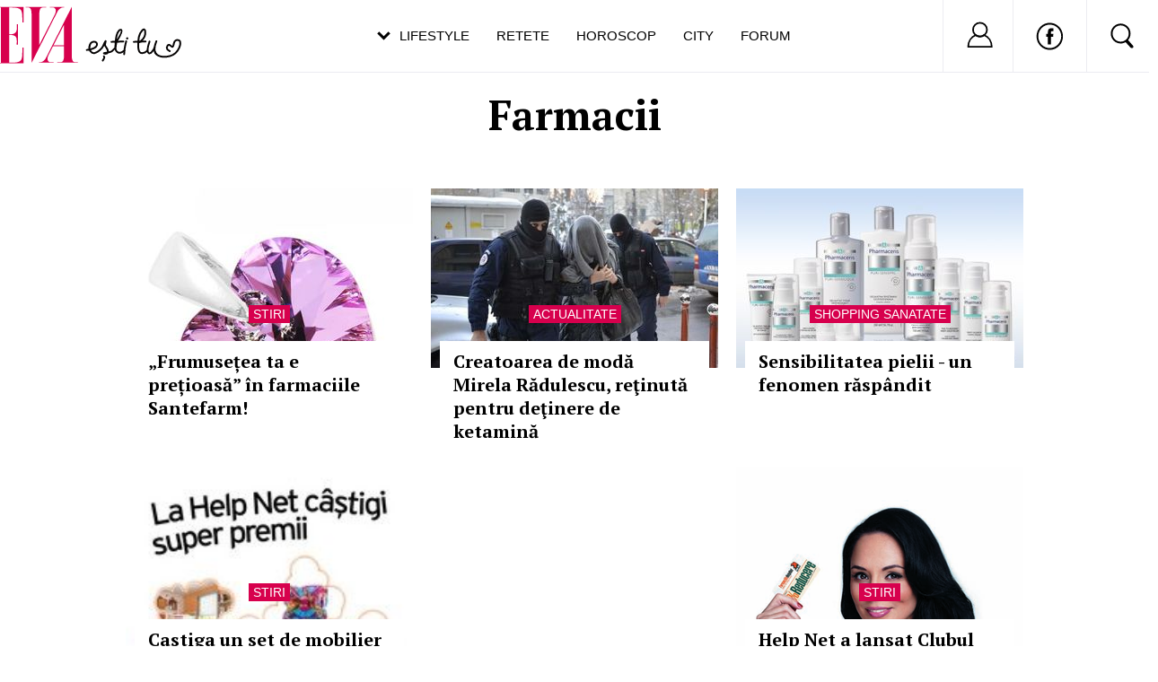

--- FILE ---
content_type: text/html; charset=UTF-8
request_url: https://www.eva.ro/despre-farmacii/
body_size: 21874
content:
<!DOCTYPE html PUBLIC "-//W3C//DTD XHTML 1.0 Transitional//EN" "http://www.w3.org/TR/xhtml1/DTD/xhtml1-transitional.dtd">
<html xmlns="http://www.w3.org/1999/xhtml">
<head>
<script async src="https://pagead2.googlesyndication.com/pagead/js/adsbygoogle.js?client=ca-pub-5523198311232654" crossorigin="anonymous"></script>
<link rel="manifest" href="/include/push/manifest.json">
<meta http-equiv="Content-Type" content="text/html; charset=utf-8" />
<title>Farmacii - Eva.ro</title>
<meta name="description" content="Farmacii, Creatoarea de modă Mirela Rădulescu, reţinută pentru deţinere de ketamină, Sensibilitatea pielii - un fenomen răspândit, Castiga un set de mobilier pentru camera copilului de la Clubul Mamelor, Help Net, Help Net a lansat Clubul Mamelor, Ministrul Sănătăţii vrea mai multe farmacii">
<meta name="viewport" content="width=device-width, initial-scale=1.0">
<link rel="SHORTCUT ICON" href="/favicon.ico">
<link rel="alternate" type="application/rss+xml" title="" href="https://www.eva.ro/rss.xml" />

<script type="text/javascript">

CFG = new Object;
CFG.include_base_url    = 'https://static.eva.ro/include-v.664ef7cbd3726';
CFG.img_base_url        = 'https://static.eva.ro/img';
CFG.base_url            = 'https://www.eva.ro';
CFG.club_base_url       = 'https://www.eva.ro/club';

</script>





<link rel="stylesheet" href="https://static.eva.ro/include-v.664ef7cbd3726/sifr.css">
<link rel="stylesheet" href="https://static.eva.ro/include-v.664ef7cbd3726/cauta.css">
<link rel="stylesheet" href="https://static.eva.ro/include-v.664ef7cbd3726/ouibounce/ouibounce.css">
<link rel="stylesheet" href="https://static.eva.ro/include-v.664ef7cbd3726/styles.css?247">
<link rel="stylesheet" href="https://static.eva.ro/include-v.664ef7cbd3726/styles_v3.css?3012">
<link rel="stylesheet" href="https://static.eva.ro/include-v.664ef7cbd3726/header.css?293">
<link rel="stylesheet" href="https://static.eva.ro/include-v.664ef7cbd3726/newdesign/styles.css?2">
<link rel="stylesheet" href="https://static.eva.ro/include-v.664ef7cbd3726/styles_v2016.css">
<link rel="stylesheet" href="https://static.eva.ro/include-v.664ef7cbd3726/cauta.css?v=100">
<link rel="stylesheet" href="https://static.eva.ro/include-v.664ef7cbd3726/styles_v2016.css?3">
<!--[if IE 9]>
<link rel="stylesheet" href="https://static.eva.ro/include-v.664ef7cbd3726/ie9.css">
<![endif]-->



<style>
#header .ul-menu li {padding:6px 3px 0px;}
</style>


<script src="https://static.eva.ro/include-v.664ef7cbd3726/cookies.js" type="text/javascript"></script>
<script src="https://ajax.googleapis.com/ajax/libs/prototype/1.7.3.0/prototype.js" type="text/javascript"></script>
<script src="https://static.eva.ro/include-v.664ef7cbd3726/utils.js?6057" type="text/javascript"></script>
<script src="https://ajax.googleapis.com/ajax/libs/scriptaculous/1.9.0/scriptaculous.js" type="text/javascript"></script>
<script src="https://static.eva.ro/include-v.664ef7cbd3726/ouibounce/ouibounce.js" type="text/javascript"></script>
<script src="https://static.eva.ro/include-v.664ef7cbd3726/control.modal.js" type="text/javascript"></script>
<script src="https://static.eva.ro/include-v.664ef7cbd3726/common.js" type="text/javascript"></script>
<script src="https://static.eva.ro/include-v.664ef7cbd3726/sifr.js" type="text/javascript"></script>
<script src="https://static.eva.ro/include-v.664ef7cbd3726/functions.js" type="text/javascript"></script>
<script src="https://static.eva.ro/include-v.664ef7cbd3726/jquery/jquery-1.11.1.min.js" type="text/javascript"></script>


<script language="javascript">
var jQuery = jQuery.noConflict(true);
</script>


<!--script src="//cdn.orangeclickmedia.com/tech/eva.ro/ocm.js" async="async"></script-->


<script> !(function () { window.googletag = window.googletag || {}; window.vmpbjs = window.vmpbjs || {}; window.vpb = window.vpb || {}; vpb.cmd = vpb.cmd || []; vpb.st=Date.now();  vpb.fastLoad = true; googletag.cmd = googletag.cmd || []; vmpbjs.cmd = vmpbjs.cmd || []; var cmds = []; try{ cmds = googletag.cmd.slice(0); googletag.cmd.length = 0; }catch(e){} var ready = false; function exec(cb) { return cb.call(googletag); } var overriden = false; googletag.cmd.push(function () { overriden = true; googletag.cmd.unshift = function (cb) { if (ready) { return exec(cb); } cmds.unshift(cb); if (cb._startgpt) { ready = true; for (var k = 0; k < cmds.length; k++) { exec(cmds[k]); } } }; googletag.cmd.push = function (cb) { if (ready) { return exec(cb); } cmds.push(cb); }; }); if(!overriden){ googletag.cmd.push = function (cb) { cmds.push(cb); }; googletag.cmd.unshift = function (cb) { cmds.unshift(cb); if (cb._startgpt) { ready = true; if (googletag.apiReady) { cmds.forEach(function (cb) { googletag.cmd.push(cb); }); } else { googletag.cmd = cmds; } } }; } var dayMs = 36e5, cb = parseInt(Date.now() / dayMs), vpbSrc = '//player.bidmatic.io/prebidlink/' + cb + '/wrapper_hb_778456_23122.js', pbSrc = vpbSrc.replace('wrapper_hb', 'hb'), gptSrc = '//securepubads.g.doubleclick.net/tag/js/gpt.js', c = document.head || document.body || document.documentElement; function loadScript(src, cb) { var s = document.createElement('script'); s.src = src; s.defer=false; c.appendChild(s); s.onload = cb; s.onerror = function(){ var fn = function(){}; fn._startgpt = true; googletag.cmd.unshift(fn); }; return s; } loadScript(pbSrc); loadScript(gptSrc); loadScript(vpbSrc); })() </script>




<script language="javascript" src="https://static.eva.ro/include-v.664ef7cbd3726/push/push.js" type="text/javascript"></script>


<meta name="cXenseParse:pageclass" property="cXenseParse:pageclass" content="frontpage" />
<meta name="cXenseParse:url" property="cXenseParse:url" content="https://www.eva.ro" />

<meta property="og:image" content="https://static.eva.ro/img/facebook_thumb.jpg" />

<!--[if IE 9]>
<meta name="application-name" content="Eva" />
<meta name="msapplication-task" content="name=Horoscop;action-uri=https://astromax.eva.ro/?utm_campaign=ie9_features&utm_source=browser&utm_medium=taskbar_pin;icon-uri=/favicon.ico" />
<meta name="msapplication-task" content="name=Retete;action-uri=https://www.retete-gustoase.ro?utm_campaign=ie9_features&utm_source=browser&utm_medium=taskbar_pin;icon-uri=/favicon.ico" />
<meta name="msapplication-task" content="name=Reduceri;action-uri=https://city.eva.ro?utm_campaign=ie9_features&utm_source=browser&utm_medium=taskbar_pin;icon-uri=/favicon.ico" />
<![endif]-->

<script language="">
  dataLayer = [];
</script>
<meta name="viewport" content="width=device-width, initial-scale=1.0">
<script async src="https://securepubads.g.doubleclick.net/tag/js/gpt.js"></script>
<script>
window.googletag = window.googletag || {};
googletag.cmd = googletag.cmd || [];
googletag.cmd.push(function() {
googletag.pubads().collapseEmptyDivs(true);
googletag.pubads().setCentering(true);
googletag.pubads().enableSingleRequest();
googletag.pubads().setTargeting('platform', ['www']).setTargeting('channel', ['feminin/nochannel']);
googletag.enableServices();
});
</script>
</head>
<body class="not4bbtext">

<!-- Google Tag Manager -->

<noscript><iframe src="//www.googletagmanager.com/ns.html?id=GTM-PLSZXS" height="0" width="0" style="display:none;visibility:hidden"></iframe></noscript>
<script>(function(w,d,s,l,i){w[l]=w[l]||[];w[l].push({'gtm.start':new Date().getTime(),event:'gtm.js'});var f=d.getElementsByTagName(s)[0],j=d.createElement(s),dl=l!='dataLayer'?'&l='+l:'';j.async=true;j.src='//www.googletagmanager.com/gtm.js?id='+i+dl;f.parentNode.insertBefore(j,f);})(window,document,'script','dataLayer','GTM-PLSZXS');</script>

<!-- End Google Tag Manager --><div id="galleria-content"></div>



<div id="branding">
	    <div id="maincontainer" class="v2016">
						<div id="ad_container">
                                <div id="billboard" class="billboard"><!-- site:eva, channel:feminin/nochannel, slot:billboard -->
<!-- site:eva, channel:feminin/nochannel, slot:billboard -->
<!-- site:eva, channel:feminin/nochannel, slot:billboard -->
</div>
                				<div id="top_banner" class="top_banner"><!-- site:eva, channel:feminin/nochannel, slot:top -->
<div id="div-gpt-ad-d4a4d3b618224bfb9e93df625a884f2b" style="width:970px;display:block;margin:0 auto;">
<script type="text/javascript">
googletag.cmd.push(function() { googletag.defineSlot('/98262835/DFP_Display/Eva_Top', [970, 250], 'div-gpt-ad-d4a4d3b618224bfb9e93df625a884f2b').addService(googletag.pubads()); // eva, feminin/nochannel, top
});
googletag.cmd.push(function() { googletag.display('div-gpt-ad-d4a4d3b618224bfb9e93df625a884f2b'); });
</script>
</div>
</div>
            </div>
			
            <div id="container" class="clearfix">
               
 <div id="breadcrumbs">
	<a href="https://www.eva.ro" title="Home">Home</a>
					<small>&gt;</small> <a href="https://www.eva.ro/taguri.html" title="Taguri">Taguri</a>
   							<small>&gt;</small> farmacii
   	    	</div>
            <div id="left">
                <div class="content clearfix">
                    <h1 class="big_title">Farmacii</h1>
<div class="list_articles_col">
	<div class="articles archive">
        <div class="news_item_large first box">
				<div class="image">
		    <a class="title" href="/divertisment/stiri/frumusetea-ta-e-pretioasa-in-farmaciile-santefarm-articol-40657.html" title="„Frumusețea ta e prețioasă” în farmaciile Santefarm!"><img src="https://static.eva.ro/img/auto_resized/db/article/040/657/815838l-320x200-b-3f3a73f3.jpg?" align="left" alt="„Frumusețea ta e prețioasă” în farmaciile Santefarm!"  title="„Frumusețea ta e prețioasă” în farmaciile Santefarm!" /></a>
		</div>
				
		<div class="block">
		    <div class="channel"><a href="#">Stiri</a></div>
		    <div class="news_content"><h2><a class="title" href="/divertisment/stiri/frumusetea-ta-e-pretioasa-in-farmaciile-santefarm-articol-40657.html" title="„Frumusețea ta e prețioasă” în farmaciile Santefarm!">„Frumusețea ta e prețioasă” în farmaciile Santefarm!</a></h2></div>
		</div>
	</div>

		<div class="news_item_large">
				<div class="image">
		    <a class="title" href="/divertisment/stiri/frumusetea-ta-e-pretioasa-in-farmaciile-santefarm-articol-40657.html" title="Creatoarea de modă Mirela Rădulescu, reţinută pentru deţinere de ketamină"><img src="https://static.eva.ro/img/auto_resized/db/article/047/775/969206l-320x200-b-d56ac69d.jpg?" align="left" alt="Creatoarea de modă Mirela Rădulescu, reţinută pentru deţinere de ketamină"  title="Creatoarea de modă Mirela Rădulescu, reţinută pentru deţinere de ketamină" /></a>
		</div>
			
		<div class="block">
		    <div class="channel"><a href="#">Actualitate</a></div>
		    <div class="news_content"><h2><a class="title" href="/actualitate/creatoarea-de-moda-mirela-radulescu-retinuta-pentru-detinere-de-ketamina-articol-47775.html" title="Creatoarea de modă Mirela Rădulescu, reţinută pentru deţinere de ketamină">Creatoarea de modă Mirela Rădulescu, reţinută pentru deţinere de ketamină</a></h2></div>
		</div>
	</div>
				<div class="news_item_large">
				<div class="image">
		    <a class="title" href="/divertisment/stiri/frumusetea-ta-e-pretioasa-in-farmaciile-santefarm-articol-40657.html" title="Sensibilitatea pielii - un fenomen răspândit"><img src="https://static.eva.ro/img/auto_resized/db/article/038/871/450956l-320x200-b-e04aec4a.jpg?" align="left" alt="Sensibilitatea pielii - un fenomen răspândit"  title="Sensibilitatea pielii - un fenomen răspândit" /></a>
		</div>
			
		<div class="block">
		    <div class="channel"><a href="#">Shopping Sanatate</a></div>
		    <div class="news_content"><h2><a class="title" href="/shopping/sanatate/sensibilitatea-pielii-un-fenomen-raspandit-articol-38871.html" title="Sensibilitatea pielii - un fenomen răspândit">Sensibilitatea pielii - un fenomen răspândit</a></h2></div>
		</div>
	</div>
				<div class="news_item_large">
				<div class="image">
		    <a class="title" href="/divertisment/stiri/frumusetea-ta-e-pretioasa-in-farmaciile-santefarm-articol-40657.html" title="Castiga un set de mobilier pentru camera copilului de la Clubul Mamelor, Help Net"><img src="https://static.eva.ro/img/auto_resized/db/article/036/393/847735l-320x200-b-a2178295.jpg?" align="left" alt="Castiga un set de mobilier pentru camera copilului de la Clubul Mamelor, Help Net"  title="Castiga un set de mobilier pentru camera copilului de la Clubul Mamelor, Help Net" /></a>
		</div>
			
		<div class="block">
		    <div class="channel"><a href="#">Stiri</a></div>
		    <div class="news_content"><h2><a class="title" href="/divertisment/stiri/castiga-un-set-de-mobilier-pentru-camera-copilului-de-la-clubul-mamelor-help-net-articol-36393.html" title="Castiga un set de mobilier pentru camera copilului de la Clubul Mamelor, Help Net">Castiga un set de mobilier pentru camera copilului de la Clubul Mamelor, Help Net</a></h2></div>
		</div>
	</div>
	<div class="news_item_large"><!-- site:eva, channel:feminin/nochannel, slot:index_section_1 -->
<div id="div-gpt-ad-9672ecc9d254744e55d2913e5163c402" style="width:970px;display:block;margin:0 auto;">
<script type="text/javascript">
googletag.cmd.push(function() { googletag.defineSlot('/98262835/DFP_Display/Eva_Index1', [970, 250], 'div-gpt-ad-9672ecc9d254744e55d2913e5163c402').addService(googletag.pubads()); // eva, feminin/nochannel, index_section_1
});
googletag.cmd.push(function() { googletag.display('div-gpt-ad-9672ecc9d254744e55d2913e5163c402'); });
</script>
</div>
</div>			<div class="news_item_large">
				<div class="image">
		    <a class="title" href="/divertisment/stiri/frumusetea-ta-e-pretioasa-in-farmaciile-santefarm-articol-40657.html" title="Help Net a lansat Clubul Mamelor"><img src="https://static.eva.ro/img/auto_resized/db/article/034/705/827228l-320x200-b-0cea438d.bmp?" align="left" alt="Help Net a lansat Clubul Mamelor"  title="Help Net a lansat Clubul Mamelor" /></a>
		</div>
			
		<div class="block">
		    <div class="channel"><a href="#">Stiri</a></div>
		    <div class="news_content"><h2><a class="title" href="/sanatate/stiri/help-net-a-lansat-clubul-mamelor-articol-34705.html" title="Help Net a lansat Clubul Mamelor">Help Net a lansat Clubul Mamelor</a></h2></div>
		</div>
	</div>
				<div class="news_item_large">
				<div class="image">
		    <a class="title" href="/divertisment/stiri/frumusetea-ta-e-pretioasa-in-farmaciile-santefarm-articol-40657.html" title="Ministrul Sănătăţii vrea mai multe farmacii"><img src="https://static.eva.ro/img/auto_resized/db/article/033/006/381603l-320x200-b-a1c4cfe9.jpg?" align="left" alt="Ministrul Sănătăţii vrea mai multe farmacii"  title="Ministrul Sănătăţii vrea mai multe farmacii" /></a>
		</div>
			
		<div class="block">
		    <div class="channel"><a href="#">Stiri</a></div>
		    <div class="news_content"><h2><a class="title" href="/sanatate/stiri/ministrul-sanatatii-vrea-mai-multe-farmacii-articol-33006.html" title="Ministrul Sănătăţii vrea mai multe farmacii">Ministrul Sănătăţii vrea mai multe farmacii</a></h2></div>
		</div>
	</div>
				<div class="news_item_large">
				<div class="image">
		    <a class="title" href="/divertisment/stiri/frumusetea-ta-e-pretioasa-in-farmaciile-santefarm-articol-40657.html" title="Cremă-tratament pentru un ten fără pată, de la Farmec"><img src="https://static.eva.ro/img/auto_resized/db/article/032/612/162175l-320x200-b-d2cccb23.jpg?" align="left" alt="Cremă-tratament pentru un ten fără pată, de la Farmec"  title="Cremă-tratament pentru un ten fără pată, de la Farmec" /></a>
		</div>
			
		<div class="block">
		    <div class="channel"><a href="#">Shopping Frumusete</a></div>
		    <div class="news_content"><h2><a class="title" href="/shopping/frumusete/crema-tratament-pentru-un-ten-fara-pata-de-la-farmec-articol-32612.html" title="Cremă-tratament pentru un ten fără pată, de la Farmec">Cremă-tratament pentru un ten fără pată, de la Farmec</a></h2></div>
		</div>
	</div>
				<div class="news_item_large">
				<div class="image">
		    <a class="title" href="/divertisment/stiri/frumusetea-ta-e-pretioasa-in-farmaciile-santefarm-articol-40657.html" title="Farmaciile elibereaza din nou medicamente compensate si gratuite"><img src="https://static.eva.ro/img/auto_resized/db/article/030/578/979233l-320x200-b-43239bdc.jpg?" align="left" alt="Farmaciile elibereaza din nou medicamente compensate si gratuite"  title="Farmaciile elibereaza din nou medicamente compensate si gratuite" /></a>
		</div>
			
		<div class="block">
		    <div class="channel"><a href="#">Stiri</a></div>
		    <div class="news_content"><h2><a class="title" href="/sanatate/stiri/farmaciile-elibereaza-din-nou-medicamente-compensate-si-gratuite-articol-30578.html" title="Farmaciile elibereaza din nou medicamente compensate si gratuite">Farmaciile elibereaza din nou medicamente compensate si gratuite</a></h2></div>
		</div>
	</div>
		<div class="news_item_large"><!-- site:eva, channel:feminin/nochannel, slot:index_section_2 -->
<div id="div-gpt-ad-efdf3a1ae6bdad05a482e31693f474cc" style="width:970px;display:block;margin:0 auto;">
<script type="text/javascript">
googletag.cmd.push(function() { googletag.defineSlot('/98262835/DFP_Display/Eva_Index2', [970, 250], 'div-gpt-ad-efdf3a1ae6bdad05a482e31693f474cc').addService(googletag.pubads()); // eva, feminin/nochannel, index_section_2
});
googletag.cmd.push(function() { googletag.display('div-gpt-ad-efdf3a1ae6bdad05a482e31693f474cc'); });
</script>
</div>
</div>		<div class="news_item_large">
				<div class="image">
		    <a class="title" href="/divertisment/stiri/frumusetea-ta-e-pretioasa-in-farmaciile-santefarm-articol-40657.html" title="O mare parte din farmacii nu mai elibereaza retete compensate"><img src="https://static.eva.ro/img/auto_resized/db/article/030/362/206441l-320x200-b-4a5ab9de.jpg?" align="left" alt="O mare parte din farmacii nu mai elibereaza retete compensate"  title="O mare parte din farmacii nu mai elibereaza retete compensate" /></a>
		</div>
			
		<div class="block">
		    <div class="channel"><a href="#">Stiri</a></div>
		    <div class="news_content"><h2><a class="title" href="/sanatate/stiri/o-mare-parte-din-farmacii-nu-mai-elibereaza-retete-compensate-articol-30362.html" title="O mare parte din farmacii nu mai elibereaza retete compensate">O mare parte din farmacii nu mai elibereaza retete compensate</a></h2></div>
		</div>
	</div>
				<div class="news_item_large">
				<div class="image">
		    <a class="title" href="/divertisment/stiri/frumusetea-ta-e-pretioasa-in-farmaciile-santefarm-articol-40657.html" title="Multi-Gyn Actigel® - Solutia rapida si eficienta in tratarea vaginitei bacteriene"><img src="https://static.eva.ro/img/auto_resized/db/article/030/242/437842l-320x200-b-fa8e3150.jpg?" align="left" alt="Multi-Gyn Actigel® - Solutia rapida si eficienta in tratarea vaginitei bacteriene"  title="Multi-Gyn Actigel® - Solutia rapida si eficienta in tratarea vaginitei bacteriene" /></a>
		</div>
			
		<div class="block">
		    <div class="channel"><a href="#">Shopping Sanatate</a></div>
		    <div class="news_content"><h2><a class="title" href="/shopping/sanatate/multi-gyn-actigelr-solutia-rapida-si-eficienta-in-tratarea-vaginitei-bacteriene-articol-30242.html" title="Multi-Gyn Actigel® - Solutia rapida si eficienta in tratarea vaginitei bacteriene">Multi-Gyn Actigel® - Solutia rapida si eficienta in tratarea vaginitei bacteriene</a></h2></div>
		</div>
	</div>
				<div class="news_item_large">
				<div class="image">
		    <a class="title" href="/divertisment/stiri/frumusetea-ta-e-pretioasa-in-farmaciile-santefarm-articol-40657.html" title="Sanatate din calciu"><img src="https://static.eva.ro/img/auto_resized/db/article/029/864/821086l-320x200-b-d2d7f451.jpg?" align="left" alt="Sanatate din calciu"  title="Sanatate din calciu" /></a>
		</div>
			
		<div class="block">
		    <div class="channel"><a href="#">Shopping Sanatate</a></div>
		    <div class="news_content"><h2><a class="title" href="/shopping/sanatate/sanatate-din-calciu-articol-29864.html" title="Sanatate din calciu">Sanatate din calciu</a></h2></div>
		</div>
	</div>
				<div class="news_item_large">
				<div class="image">
		    <a class="title" href="/divertisment/stiri/frumusetea-ta-e-pretioasa-in-farmaciile-santefarm-articol-40657.html" title="Programul de sarbatori al farmaciilor din Capitala"><img src="https://static.eva.ro/img/auto_resized/db/article/029/802/251755l-320x200-b-dca92c02.jpg?" align="left" alt="Programul de sarbatori al farmaciilor din Capitala"  title="Programul de sarbatori al farmaciilor din Capitala" /></a>
		</div>
			
		<div class="block">
		    <div class="channel"><a href="#">Stiri</a></div>
		    <div class="news_content"><h2><a class="title" href="/sanatate/stiri/programul-de-sarbatori-al-farmaciilor-din-capitala-articol-29802.html" title="Programul de sarbatori al farmaciilor din Capitala">Programul de sarbatori al farmaciilor din Capitala</a></h2></div>
		</div>
	</div>
				<div class="news_item_large">
				<div class="image">
		    <a class="title" href="/divertisment/stiri/frumusetea-ta-e-pretioasa-in-farmaciile-santefarm-articol-40657.html" title="Farmacistii nu sunt de acord cu infiintarea "farmaciilor de familie""><img src="https://static.eva.ro/img/auto_resized/db/article/029/486/107814l-320x200-b-0b57a4b6.jpg?" align="left" alt="Farmacistii nu sunt de acord cu infiintarea &quot;farmaciilor de familie&quot;"  title="Farmacistii nu sunt de acord cu infiintarea &quot;farmaciilor de familie&quot;" /></a>
		</div>
			
		<div class="block">
		    <div class="channel"><a href="#">Stiri</a></div>
		    <div class="news_content"><h2><a class="title" href="/sanatate/stiri/farmacistii-nu-sunt-de-acord-cu-infiintarea-farmaciilor-de-familie-articol-29486.html" title="Farmacistii nu sunt de acord cu infiintarea "farmaciilor de familie"">Farmacistii nu sunt de acord cu infiintarea "farmaciilor de familie"</a></h2></div>
		</div>
	</div>
				<div class="news_item_large">
				<div class="image">
		    <a class="title" href="/divertisment/stiri/frumusetea-ta-e-pretioasa-in-farmaciile-santefarm-articol-40657.html" title="Esti multumit de doctorul tau? Da-i o nota!"><img src="https://static.eva.ro/img/auto_resized/db/article/028/599/726079l-320x200-b-c92dd6b4.jpg?" align="left" alt="Esti multumit de doctorul tau? Da-i o nota!"  title="Esti multumit de doctorul tau? Da-i o nota!" /></a>
		</div>
			
		<div class="block">
		    <div class="channel"><a href="#">Stiri</a></div>
		    <div class="news_content"><h2><a class="title" href="/sanatate/stiri/esti-multumit-de-doctorul-tau-da-i-o-nota-articol-28599.html" title="Esti multumit de doctorul tau? Da-i o nota!">Esti multumit de doctorul tau? Da-i o nota!</a></h2></div>
		</div>
	</div>
				<div class="news_item_large">
			
		<div class="block">
		    <div class="channel"><a href="#">Stiri</a></div>
		    <div class="news_content"><h2><a class="title" href="/sanatate/stiri/un-sfert-dintre-farmacii-sunt-in-pragul-falimentului-articol-25403.html" title="Un sfert dintre farmacii sunt in pragul falimentului">Un sfert dintre farmacii sunt in pragul falimentului</a></h2></div>
		</div>
	</div>
				<div class="news_item_large">
				<div class="image">
		    <a class="title" href="/divertisment/stiri/frumusetea-ta-e-pretioasa-in-farmaciile-santefarm-articol-40657.html" title="Cuprul - dusmanul acneei"><img src="https://static.eva.ro/img/auto_resized/db/article/015/003/966204l-320x200-b-fe032ea6.jpg?" align="left" alt="Cuprul - dusmanul acneei"  title="Cuprul - dusmanul acneei" /></a>
		</div>
			
		<div class="block">
		    <div class="channel"><a href="#">Shopping Frumusete</a></div>
		    <div class="news_content"><h2><a class="title" href="/shopping/frumusete/cuprul-dusmanul-acneei-articol-15003.html" title="Cuprul - dusmanul acneei">Cuprul - dusmanul acneei</a></h2></div>
		</div>
	</div>
				<div class="news_item_large">
				<div class="image">
		    <a class="title" href="/divertisment/stiri/frumusetea-ta-e-pretioasa-in-farmaciile-santefarm-articol-40657.html" title="DHU Influcid - Remedii naturale pentru evitarea strarilor gripale"><img src="https://static.eva.ro/img/auto_resized/db/article/014/598/111493l-320x200-b-b4be6de7.jpg?" align="left" alt="DHU Influcid - Remedii naturale pentru evitarea strarilor gripale"  title="DHU Influcid - Remedii naturale pentru evitarea strarilor gripale" /></a>
		</div>
			
		<div class="block">
		    <div class="channel"><a href="#">Shopping Sanatate</a></div>
		    <div class="news_content"><h2><a class="title" href="/shopping/sanatate/dhu-influcid-remedii-naturale-pentru-evitarea-strarilor-gripale-articol-14598.html" title="DHU Influcid - Remedii naturale pentru evitarea strarilor gripale">DHU Influcid - Remedii naturale pentru evitarea strarilor gripale</a></h2></div>
		</div>
	</div>
				<div class="news_item_large">
				<div class="image">
		    <a class="title" href="/divertisment/stiri/frumusetea-ta-e-pretioasa-in-farmaciile-santefarm-articol-40657.html" title="Program de prevenire a osteoporozei"><img src="https://static.eva.ro/img/auto_resized/db/article/013/352/162467l-320x200-b-1b658c68.jpg?" align="left" alt="Program de prevenire a osteoporozei"  title="Program de prevenire a osteoporozei" /></a>
		</div>
			
		<div class="block">
		    <div class="channel"><a href="#">Stiri</a></div>
		    <div class="news_content"><h2><a class="title" href="/divertisment/stiri/program-de-prevenire-a-osteoporozei-articol-13352.html" title="Program de prevenire a osteoporozei">Program de prevenire a osteoporozei</a></h2></div>
		</div>
	</div>
				<div class="news_item_large">
				<div class="image">
		    <a class="title" href="/divertisment/stiri/frumusetea-ta-e-pretioasa-in-farmaciile-santefarm-articol-40657.html" title="RU-21, pastila anti-mahmureala, se lanseaza si in Romania"><img src="https://static.eva.ro/img/auto_resized/db/article/010/676/626645l-320x200-b-c518d716.jpg?" align="left" alt="RU-21, pastila anti-mahmureala, se lanseaza si in Romania"  title="RU-21, pastila anti-mahmureala, se lanseaza si in Romania" /></a>
		</div>
			
		<div class="block">
		    <div class="channel"><a href="#">Stiri</a></div>
		    <div class="news_content"><h2><a class="title" href="/sanatate/stiri/ru-21-pastila-anti-mahmureala-se-lanseaza-si-in-romania-articol-10676.html" title="RU-21, pastila anti-mahmureala, se lanseaza si in Romania">RU-21, pastila anti-mahmureala, se lanseaza si in Romania</a></h2></div>
		</div>
	</div>
				<div class="news_item_large">
			
		<div class="block">
		    <div class="channel"><a href="#">Stiri</a></div>
		    <div class="news_content"><h2><a class="title" href="/sanatate/stiri/boots-n7-cauta-imaginea-marcii-de-cosmetice-in-romania-articol-23071.html" title="Boots Nº7 cauta imaginea marcii de cosmetice in Romania">Boots Nº7 cauta imaginea marcii de cosmetice in Romania</a></h2></div>
		</div>
	</div>
				<div class="news_item_large">
				<div class="image">
		    <a class="title" href="/divertisment/stiri/frumusetea-ta-e-pretioasa-in-farmaciile-santefarm-articol-40657.html" title="Eugen Nicolaescu prezent la Hospital Management Meeting"><img src="https://static.eva.ro/img/auto_resized/db/article/010/433/181344l-320x200-b-6ecf6d67.jpg?" align="left" alt="Eugen Nicolaescu prezent la Hospital Management Meeting"  title="Eugen Nicolaescu prezent la Hospital Management Meeting" /></a>
		</div>
			
		<div class="block">
		    <div class="channel"><a href="#">Stiri</a></div>
		    <div class="news_content"><h2><a class="title" href="/sanatate/stiri/eugen-nicolaescu-prezent-la-hospital-management-meeting-articol-10433.html" title="Eugen Nicolaescu prezent la Hospital Management Meeting">Eugen Nicolaescu prezent la Hospital Management Meeting</a></h2></div>
		</div>
	</div>
				</div>

    
    <div class="page_list">
    
    </div>
</div>

               </div>
            </div>
                            <div id="right">
                    <div class="box box_club_eva " id="myprofile">
    <div class="box_header">
        <h2><a href="https://www.eva.ro/club" title="Club Eva">Club Eva</a></h2>
                     <img src="https://static.eva.ro/img/alaturi_de_prietene.png" width="129" height="23" />
          	</div>
    <div class="club_activity">
        <ul class="nav" id="tab_up">
            <li class="forum" id="forum"><a href="#" onclick="return false;"><span>Live pe forum</span></a></li>
            <li class="club" id="club" style="float:right"><a href="https://www.eva.ro/club/account/login.php?&back=https%3A%2F%2Fwww.eva.ro%2Fdespre-farmacii%2F"><span>Intra in club</span></a></li>
        </ul>
        <div id="holder_container_up" class="activity_container" style="display:none;"></div>
     </div>
</div>

<div id="sfaturi_container" style="display:none"></div>
<div id="forum_container" style="display:none"></div>

<script language="javascript">


jQuery( document ).ready(function() {
    jQuery("#tab_up li").click(function(event){
        var id = jQuery(this).attr("id");
        var openClassName = 'nav '+ 'selected_'+id;
        if (jQuery("#tab_up").hasClass(openClassName)) {
            jQuery('#holder_container_up').hide();
            jQuery("#tab_up").attr("class", "nav");
 
        } else {
            jQuery("#tab_up").attr("class", openClassName);
            jQuery('#holder_container_up').show();
            showLoader("#holder_container_up"); 
            jQuery.ajax({url: "/service_get.php", 
                data:{
                    'action':id
                }, 
                success: function(result){
                    jQuery("#holder_container_up").html(result);
                }
            });
        }
    });
});

function showLoader(container)
{
    jQuery(container).html("<div style=\"width:264px; height:236px\"><div style='position:relative'><img src='"+CFG.img_base_url+"/loader.gif' style='position:absolute;top:102px; left:116px;'></div></div>");
}




</script>







<div id="boxListRight" class="box-list-container"><div class="box box_news_right_dinamic"><!-- box box_news_right_dinamic -->
<div class="news_item_small">
    <div class="image">
       <a href="/sanatate/medicina-generala/cum-sa-scapi-de-senzatia-de-greata-imediat-articol-164435.html"><img alt=""  title=""  width="300" height="195" src="https://static.eva.ro/img/auto_resized/db/article/164/435/911810l-300x195-b-53704552.jpg?"></a>

    </div>
   <div class="block">
        <h3><a href="/sanatate/medicina-generala/cum-sa-scapi-de-senzatia-de-greata-imediat-articol-164435.html">Cum să scapi de senzația de greață imediat</a></h3>
    </div>
</div>
<!-- end box box_news_right_dinamic -->
</div><div class="box banner_right"><!-- box banner_right -->
<div class="banner_300x250">
    <!-- site:eva, channel:feminin/nochannel, slot:box -->
<!-- site:eva, channel:feminin/nochannel, slot:box -->

</div><!-- end box banner_right -->
</div><div class="box box_news_right_dinamic"><!-- box box_news_right_dinamic -->
<div class="news_item_small">
    <div class="image">
       <a href="/dietafitness/nutritie/6-beneficii-extraordinare-ale-pudrei-de-moringa-articol-216059.html"><img alt=""  title=""  width="300" height="195" src="https://static.eva.ro/img/auto_resized/db/article/216/059/807861l-300x195-b-dd781dc9.jpg?"></a>

    </div>
   <div class="block">
        <h3><a href="/dietafitness/nutritie/6-beneficii-extraordinare-ale-pudrei-de-moringa-articol-216059.html">6 beneficii extraordinare ale pudrei de moringa</a></h3>
    </div>
</div>
<!-- end box box_news_right_dinamic -->
</div><div class="box box_news_right_dinamic"><!-- box box_news_right_dinamic -->
<div class="news_item_small">
    <div class="image">
       <a href="/casa-si-familie/copii/cum-iti-obisnuiesti-copilul-sa-citeasca-6-solutii-care-functioneaza-articol-216393.html"><img alt=""  title=""  width="300" height="195" src="https://static.eva.ro/img/auto_resized/db/article/216/393/505823l-300x195-b-d6590c20.jpg?"></a>

    </div>
   <div class="block">
        <h3><a href="/casa-si-familie/copii/cum-iti-obisnuiesti-copilul-sa-citeasca-6-solutii-care-functioneaza-articol-216393.html">Cum îți obișnuiești copilul să citească? 6 soluții care funcționează</a></h3>
    </div>
</div>
<!-- end box box_news_right_dinamic -->
</div><div class="box box_news_right_dinamic"><!-- box box_news_right_dinamic -->
<div class="news_item_small">
    <div class="image">
       <a href="/casa-si-familie/copii/cum-reactionezi-cand-copilul-refuza-sa-mearga-la-gradinita-articol-214789.html"><img alt=""  title=""  width="300" height="195" src="https://static.eva.ro/img/auto_resized/db/article/214/789/856606l-300x195-b-f84d7698.jpg?"></a>

    </div>
   <div class="block">
        <h3><a href="/casa-si-familie/copii/cum-reactionezi-cand-copilul-refuza-sa-mearga-la-gradinita-articol-214789.html">Cum reacționezi când copilul refuză să meargă la grădiniță?</a></h3>
    </div>
</div>
<!-- end box box_news_right_dinamic -->
</div><div class="box banner_right_300_150"><!-- box banner_right_300_150 -->
<div class="banner_300x150">
<!-- site:eva, channel:feminin/nochannel, slot:box300x150 -->

</div><!-- end box banner_right_300_150 -->
</div><div class="box box_news_right_dinamic"><!-- box box_news_right_dinamic -->
<div class="news_item_small">
    <div class="image">
       <a href="/sanatate/medicina-alternativa/ce-este-triphala-si-de-ce-merita-sa-o-iei-in-calcul-ca-remediu-alternativ-pentru-problemele-de-sanatate-articol-216063.html"><img alt=""  title=""  width="300" height="195" src="https://static.eva.ro/img/auto_resized/db/article/216/063/280296l-300x195-b-82c81eca.jpg?"></a>

    </div>
   <div class="block">
        <h3><a href="/sanatate/medicina-alternativa/ce-este-triphala-si-de-ce-merita-sa-o-iei-in-calcul-ca-remediu-alternativ-pentru-problemele-de-sanatate-articol-216063.html">Ce este Triphala și de ce merită să o iei în calcul ca remediu alternativ pentru problemele de sănătate</a></h3>
    </div>
</div>
<!-- end box box_news_right_dinamic -->
</div><div class="box box_news_right_dinamic"><!-- box box_news_right_dinamic -->
<div class="news_item_small">
    <div class="image">
       <a href="/sanatate/medicina-generala/ce-inseamna-un-diagnostic-de-hipertensiune-intracraniana-cronica-simptome-cauze-testare-articol-216205.html"><img alt=""  title=""  width="300" height="195" src="https://static.eva.ro/img/auto_resized/db/article/216/205/990528l-300x195-b-2056d46d.jpg?"></a>

    </div>
   <div class="block">
        <h3><a href="/sanatate/medicina-generala/ce-inseamna-un-diagnostic-de-hipertensiune-intracraniana-cronica-simptome-cauze-testare-articol-216205.html">Ce înseamnă un diagnostic de hipertensiune intracraniană cronică? Simptome, cauze, testare</a></h3>
    </div>
</div>
<!-- end box box_news_right_dinamic -->
</div><div class="box box_news_right_dinamic"><!-- box box_news_right_dinamic -->
<div class="news_item_small">
    <div class="image">
       <a href="/sanatate/medicina-generala/ce-este-cobalamina-articol-216207.html"><img alt=""  title=""  width="300" height="195" src="https://static.eva.ro/img/auto_resized/db/article/216/207/890612l-300x195-b-bd30ce06.jpg?"></a>

    </div>
   <div class="block">
        <h3><a href="/sanatate/medicina-generala/ce-este-cobalamina-articol-216207.html">Ce este cobalamina?</a></h3>
    </div>
</div>
<!-- end box box_news_right_dinamic -->
</div><div class="box box_news_right_dinamic"><!-- box box_news_right_dinamic -->
<div class="news_item_small">
    <div class="image">
       <a href="/sanatate/medicina-preventiva/ar-trebui-sa-folosesti-plasturi-antifumat-pentru-a-uita-de-tigari-articol-216555.html"><img alt=""  title=""  width="300" height="195" src="https://static.eva.ro/img/auto_resized/db/article/216/555/362794l-300x195-b-80a4d122.jpg?"></a>

    </div>
   <div class="block">
        <h3><a href="/sanatate/medicina-preventiva/ar-trebui-sa-folosesti-plasturi-antifumat-pentru-a-uita-de-tigari-articol-216555.html">Ar trebui să folosești plasturi antifumat pentru a uita de țigări?</a></h3>
    </div>
</div>
<!-- end box box_news_right_dinamic -->
</div><div class="box box_news_right_dinamic"><!-- box box_news_right_dinamic -->
<div class="news_item_small">
    <div class="image">
       <a href="/divertisment/vedete/ce-au-purtat-vedetele-la-premiile-emmy-2025-10-tinute-spectaculoase-articol-402213.html"><img alt=""  title=""  width="300" height="195" src="https://static.eva.ro/img/auto_resized/db/article/402/213/769396l-300x195-b-493c98c4.jpg?"></a>

    </div>
   <div class="block">
        <h3><a href="/divertisment/vedete/ce-au-purtat-vedetele-la-premiile-emmy-2025-10-tinute-spectaculoase-articol-402213.html">Ce au purtat vedetele la Premiile Emmy 2025. 10 ținute spectaculoase</a></h3>
    </div>
</div>
<!-- end box box_news_right_dinamic -->
</div><div class="box box_news_right_dinamic"><!-- box box_news_right_dinamic -->
<div class="news_item_small">
    <div class="image">
       <a href="/divertisment/vedete/cel-mai-prost-imbracate-vedete-de-la-premiile-emmy-2025-articol-402211.html"><img alt=""  title=""  width="300" height="195" src="https://static.eva.ro/img/auto_resized/db/article/402/211/708501l-300x195-b-74f1a571.jpg?"></a>

    </div>
   <div class="block">
        <h3><a href="/divertisment/vedete/cel-mai-prost-imbracate-vedete-de-la-premiile-emmy-2025-articol-402211.html">Cel mai prost îmbrăcate vedete de la Premiile Emmy 2025</a></h3>
    </div>
</div>
<!-- end box box_news_right_dinamic -->
</div><div class="box box_news_right_dinamic"><!-- box box_news_right_dinamic -->
<div class="news_item_small">
    <div class="image">
       <a href="/horoscop/astrologie/horoscopul-saptamanii-8-14-septembrie-tensiuni-obstacole-si-decizii-care-nu-mai-pot-fi-amanate-articol-428787.html"><img alt=""  title=""  width="300" height="195" src="https://static.eva.ro/img/auto_resized/db/article/428/787/870956l-300x195-b-2d2f8b7b.jpg?"></a>

    </div>
   <div class="block">
        <h3><a href="/horoscop/astrologie/horoscopul-saptamanii-8-14-septembrie-tensiuni-obstacole-si-decizii-care-nu-mai-pot-fi-amanate-articol-428787.html">Horoscopul săptămânii 8-14 septembrie: Tensiuni, obstacole și decizii care nu mai pot fi amânate</a></h3>
    </div>
</div>
<!-- end box box_news_right_dinamic -->
</div><div class="box box_news_right_dinamic"><!-- box box_news_right_dinamic -->
<div class="news_item_small">
    <div class="image">
       <a href="/horoscop/astrologie/horoscopul-banilor-pentru-saptamana-8-14-septembrie-cheltuieli-neasteptate-pierderi-si-blocaje-financiare-articol-428785.html"><img alt=""  title=""  width="300" height="195" src="https://static.eva.ro/img/auto_resized/db/article/428/785/259140l-300x195-b-82c21723.jpg?"></a>

    </div>
   <div class="block">
        <h3><a href="/horoscop/astrologie/horoscopul-banilor-pentru-saptamana-8-14-septembrie-cheltuieli-neasteptate-pierderi-si-blocaje-financiare-articol-428785.html">Horoscopul banilor pentru săptămâna 8-14 septembrie: Cheltuieli neașteptate, pierderi și blocaje financiare</a></h3>
    </div>
</div>
<!-- end box box_news_right_dinamic -->
</div><div class="box box_news_right_dinamic"><!-- box box_news_right_dinamic -->
<div class="news_item_small">
    <div class="image">
       <a href="/horoscop/astrologie/horoscopul-dragostei-pentru-saptamana-8-14-septembrie-dezamagiri-conflicte-si-atractii-periculoase-articol-428783.html"><img alt=""  title=""  width="300" height="195" src="https://static.eva.ro/img/auto_resized/db/article/428/783/709841l-300x195-b-1cb66fd8.jpg?"></a>

    </div>
   <div class="block">
        <h3><a href="/horoscop/astrologie/horoscopul-dragostei-pentru-saptamana-8-14-septembrie-dezamagiri-conflicte-si-atractii-periculoase-articol-428783.html">Horoscopul dragostei pentru săptămâna 8-14 septembrie: Dezamăgiri, conflicte și atracții periculoase</a></h3>
    </div>
</div>
<!-- end box box_news_right_dinamic -->
</div><div class="box box_news_right_dinamic"><!-- box box_news_right_dinamic -->
<div class="news_item_small">
    <div class="image">
       <a href="/horoscop/astrologie/horoscopul-dragostei-pentru-saptamana-15-21-septembrie-intre-dorinta-de-stabilitate-si-valuri-de-emotii-neasteptate-articol-428789.html"><img alt=""  title=""  width="300" height="195" src="https://static.eva.ro/img/auto_resized/db/article/428/789/574122l-300x195-b-2a3b78c7.jpg?"></a>

    </div>
   <div class="block">
        <h3><a href="/horoscop/astrologie/horoscopul-dragostei-pentru-saptamana-15-21-septembrie-intre-dorinta-de-stabilitate-si-valuri-de-emotii-neasteptate-articol-428789.html">Horoscopul dragostei pentru săptămâna 15-21 septembrie: Între dorința de stabilitate și valuri de emoții neașteptate</a></h3>
    </div>
</div>
<!-- end box box_news_right_dinamic -->
</div><div class="box box_news_right_dinamic"><!-- box box_news_right_dinamic -->
<div class="news_item_small">
    <div class="image">
       <a href="/horoscop/astrologie/horoscopul-saptamanii-15-21-septembrie-decizii-importante-emotii-intense-si-inceputuri-subtile-articol-428793.html"><img alt=""  title=""  width="300" height="195" src="https://static.eva.ro/img/auto_resized/db/article/428/793/888399l-300x195-b-3839143c.jpg?"></a>

    </div>
   <div class="block">
        <h3><a href="/horoscop/astrologie/horoscopul-saptamanii-15-21-septembrie-decizii-importante-emotii-intense-si-inceputuri-subtile-articol-428793.html">Horoscopul săptămânii 15-21 septembrie: decizii importante, emoții intense și începuturi subtile</a></h3>
    </div>
</div>
<!-- end box box_news_right_dinamic -->
</div><div class="box box_news_right_dinamic"><!-- box box_news_right_dinamic -->
<div class="news_item_small">
    <div class="image">
       <a href="/horoscop/astrologie/horoscopul-banilor-pentru-saptamana-15-21-septembrie-intre-prudenta-financiara-si-oportunitati-neasteptate-articol-428791.html"><img alt=""  title=""  width="300" height="195" src="https://static.eva.ro/img/auto_resized/db/article/428/791/461012l-300x195-b-70712357.jpg?"></a>

    </div>
   <div class="block">
        <h3><a href="/horoscop/astrologie/horoscopul-banilor-pentru-saptamana-15-21-septembrie-intre-prudenta-financiara-si-oportunitati-neasteptate-articol-428791.html">Horoscopul banilor pentru săptămâna 15-21 septembrie: între prudență financiară și oportunități neașteptate</a></h3>
    </div>
</div>
<!-- end box box_news_right_dinamic -->
</div></div>
                </div>
                    </div>

            </div>
    <script src="https://code.jquery.com/jquery-1.11.3.min.js"></script>
    <script>jQuery.noConflict();</script>
<!-- header -->
<div id="header_eva">

	<div class="header_eva_wrapper">

		<div class="logo">
			<a href="https://www.eva.ro" title="Eva"><img src="https://static.eva.ro/img/newdesign/logo_slogan.svg?ts=1231" title="Eva" alt="Eva" /></a>
		</div>

		<div class="nav_menu">
			<ul>
				<li class="dropdown _selected">
					<a href="https://www.eva.ro" class="lifestyle_menu" title="Lifestyle">Lifestyle <span class="btm_line"></span></a>
				</li><!--
				--><li>
					<a href="https://retete.eva.ro/" class=" retete" title="Retete">Retete <span class="btm_line"></span></a>
				</li><!--
				--><li>
					<a href="https://www.eva.ro/horoscop/" class=" horoscop"  title="Horoscop">Horoscop <span class="btm_line"></span></a>
				</li><!--
				--><li>
					<a href="https://city.eva.ro" title="City" class=" city">City <span class="btm_line"></span></a>
				</li><!--
				--><li>
					<a href="https://www.eva.ro/forum/" title="Forum" class=" community">Forum <span class="btm_line"></span></a>
				</li>
			</ul>
		</div>

		<div class="right_menu">
			<ul>
				<li id="profile_container" class="profile_container _open">
				<div class="profile_details">
                                            <a href="https://www.eva.ro/club/account/login.php?&back=https%3A%2F%2Fwww.eva.ro%2Fdespre-farmacii%2F"><img src="https://static.eva.ro/img/newdesign/ic_user.svg" /></a>
                        <strong class="username">Nu ai cont?</strong>
                        <a href="https://www.eva.ro/club/account/register.php?back=https%3A%2F%2Fwww.eva.ro%2Fdespre-farmacii%2F">Inregistreaza-te</a>
                        <div class="menu_separator"> | </div>
                        <a class="logout" href="https://www.eva.ro/club/account/login.php?&back=https%3A%2F%2Fwww.eva.ro%2Fdespre-farmacii%2F">Log in</a>
                    
                </div>
				</li><!--
				--><li class="social_container">
					<a href="https://www.facebook.com/evaromania/" class="inner_container" target="_blank"><img src="https://static.eva.ro/img/newdesign/ic_facebook.svg" /></a>
				</li><!--
				--><li id="search_container" class="search_container _open">
                    <!--<input type="submit" class="btn" value="" />-->
					<div class="search_box">
						<div class="search_box_wrapper">

                                        <form name="frm_search" method="get" action="https://www.eva.ro/cauta/results.php"  class="clearfix">
                <input type="hidden" name="go" value="1">

                <input type="text" name="terms" id="search_box" placeholder="Cauta" class="text" >
                <input type="submit" value="" class="btn" name="search" onclick="return empty_form()">
                </form>



					</div>
					</div>
                <div class="btn search_trigger"></div>
				</li><!--
				--><li id="menu_container" class="menu_container _open"><a href="#" onClick="toggleMenu(); return false;"><img src="https://static.eva.ro/img/newdesign/ic_menu.svg" /></a></li>
			</ul>
		</div>

	</div>
	
	<div style="display: none;" id="headerMenu" class="hamburger_menu">
	    <ul>
	        <li><a href="https://www.eva.ro/horoscop/" title="Horoscop de azi">Horoscopul de azi</a></li>
	        <li><a href="https://astromax.eva.ro/horoscop-2025/" title="Horoscop 2025">Horoscop 2025</a></li>
	        <li><a href="https://astromax.eva.ro/horoscop-2024/" title="Horoscop 2024">Horoscop 2024</a></li>
	        <li><a href="https://www.eva.ro/divertisment/" title="Divertisment" alt="Divertisment">Divertisment</a></li>
	        <li><a href="https://www.eva.ro/frumusete/" title="Frumusete" alt="Frumusete">Frumusete</a></li>
	        <li><a href="https://www.eva.ro/moda/" title="Moda" alt="Moda">Moda</a></li>
	        <li><a href="https://www.eva.ro/actualitate/" title="Actualitate" alt="Actualitate">Actualitate</a></li>
	        <li><a href="https://www.eva.ro/dragoste/" title="Dragoste" alt="Dragoste">Dragoste</a></li>
	        <li><a href="https://www.eva.ro/sanatate/" title="Sanatate" alt="Sanatate">Sanatate</a></li>
	        <li><a href="https://www.eva.ro/dietafitness/" title="Dieta & Fitness" alt="Dieta & Fitness">Dieta & Fitness</a></li>
	        <li><a href="https://www.eva.ro/casa-si-familie/" title="Casa si Familie" alt="Casa si Familie">Casa si Familie</a></li>
	        <li><a href="https://www.eva.ro/mama-si-copilul/" title="Mama si copilul">Mama si copilul</a></li>
	        <li><a href="https://retete.eva.ro/" title="Retete">Retete</a></li>
	        <li><a href="https://www.eva.ro/forum/" title="Forum">Forum</a></li>
	    </ul>
	</div>
	
	
	
    <div class="header_eva_submenu header_eva_submenu_lifestyle _dropdown_open">
		<div class="left_container">
			<ul class="categ_list">
                                    <li data-cat-id="sanatate" id="menu_item_sanatate" class=""><a href="https://www.eva.ro/sanatate" title="Sănătate" alt="Sănătate" >Sănătate</a></li>
                                    <li data-cat-id="dietafitness" id="menu_item_dietafitness" class=""><a href="https://www.eva.ro/dietafitness" title="Dietă & Fitness" alt="Dietă & Fitness" >Dietă & Fitness</a></li>
                                    <li data-cat-id="casa-si-familie" id="menu_item_casa-si-familie" class=""><a href="https://www.eva.ro/casa-si-familie/" title="Casă şi familie" alt="Casă şi familie" >Casă şi familie</a></li>
                                    <li data-cat-id="mama-si-copilul" id="menu_item_mama-si-copilul" class=""><a href="https://www.eva.ro/mama-si-copilul/" title="Mama și copilul" alt="Mama și copilul" >Mama și copilul</a></li>
                                    <li data-cat-id="frumusete" id="menu_item_frumusete" class=""><a href="https://www.eva.ro/frumusete/" title="Frumuseţe" alt="Frumuseţe" >Frumuseţe</a></li>
                                    <li data-cat-id="moda" id="menu_item_moda" class=""><a href="https://www.eva.ro/moda/" title="Modă" alt="Modă" >Modă</a></li>
                                    <li data-cat-id="divertisment" id="menu_item_divertisment" class=""><a href="https://www.eva.ro/divertisment/" title="Divertisment" alt="Divertisment" >Divertisment</a></li>
                                    <li data-cat-id="dragoste" id="menu_item_dragoste" class=""><a href="https://www.eva.ro/dragoste/" title="Dragoste & Sex" alt="Dragoste & Sex" >Dragoste & Sex</a></li>
                                    <li data-cat-id="psihologie" id="menu_item_psihologie" class=""><a href="https://www.eva.ro/psihologie/" title="Psihologie" alt="Psihologie" >Psihologie</a></li>
                                    <li data-cat-id="cariera" id="menu_item_cariera" class=""><a href="https://www.eva.ro/cariera/" title="Carieră" alt="Carieră" >Carieră</a></li>
                                    <li data-cat-id="actualitate" id="menu_item_actualitate" class=""><a href="https://www.eva.ro/actualitate/" title="Actualitate" alt="Actualitate" >Actualitate</a></li>
                		    </ul>
		</div>
		<div class="right_container">
            		    <div class="categ_articles" id="sanatate_articles" style="display:none;">
                                   <div class="categ_article">
                        <a href="https://www.eva.ro/sanatate/medicina-generala/boala-meniere-afectiunea-care-iti-poate-rasturna-viata-si-semnele-pe-care-nu-trebuie-sa-le-ignori-articol-430583.html">
                            <div class="article_img_container" data-img-src="https://static.eva.ro/img/auto_resized/db/article/430/583/402386l-300x195-b-07e4e4b6.jpg">
                                                                <img src="https://static.eva.ro/img/auto_resized/db/article/430/583/402386l-300x195-b-07e4e4b6.jpg"  width="300"/>
                                                            </div>
                                                        <div class="tag">sanatate</div>
                                                        <div class="text">
                                <h3>Boala Ménière: afecțiunea care îți poate răsturna viața și semnele pe care nu trebuie să le ignori</h3>
                            </div>

                        </a>
                    </div>
                                   <div class="categ_article">
                        <a href="https://www.eva.ro/sanatate/medicina-generala/tratamente-cu-colagen-pentru-articulatii-indicatii-eficienta-si-contraindicatii-articol-429785.html">
                            <div class="article_img_container" data-img-src="https://static.eva.ro/img/auto_resized/db/article/429/785/333762l-300x195-b-14e2bb4f.jpg">
                                                                <img src="https://static.eva.ro/img/auto_resized/db/article/429/785/333762l-300x195-b-14e2bb4f.jpg"  width="300"/>
                                                            </div>
                                                        <div class="tag">sanatate</div>
                                                        <div class="text">
                                <h3>Tratamente cu colagen pentru articulații: indicații, eficiență și contraindicații</h3>
                            </div>

                        </a>
                    </div>
                                   <div class="categ_article">
                        <a href="https://www.eva.ro/sanatate/dermato-venerologie/prevenirea-escarelor-cum-protejam-pielea-persoanelor-imobilizate-si-ce-putem-face-acasa-articol-429673.html">
                            <div class="article_img_container" data-img-src="https://static.eva.ro/img/auto_resized/db/article/429/673/441445l-300x195-b-a086fcae.jpg">
                                                                <img src="https://static.eva.ro/img/auto_resized/db/article/429/673/441445l-300x195-b-a086fcae.jpg"  width="300"/>
                                                            </div>
                                                        <div class="tag">sanatate</div>
                                                        <div class="text">
                                <h3>Prevenirea escarelor: cum protejăm pielea persoanelor imobilizate și ce putem face acasă</h3>
                            </div>

                        </a>
                    </div>
                                    <div class="tags_wrapper">
                                                                                <div class="categ_tags" id="sanatate_tags" style="display:none;">
                                <span>TRENDING:<br></span>
                                                                                                <a href="https://www.eva.ro/despre-sarcina/">Sarcina<br></a>
                                                                                                                                <a href="https://www.eva.ro/despre-ceaiuri/">Ceaiuri<br></a>
                                                                                                                                <a href="https://www.eva.ro/despre-inima/">Inima<br></a>
                                                                                                                                <a href="https://www.eva.ro/despre-psihologie/">Psihologie<br></a>
                                                                                                                                <a href="https://www.eva.ro/despre-ginecologie/">Ginecologie<br></a>
                                                                                                                                <a href="https://www.eva.ro/despre-stomatologie/">Stomatologie<br></a>
                                                                                                                                <a href="https://www.eva.ro/despre-colesterol/">Colesterol<br></a>
                                                                                                                                <a href="https://www.eva.ro/despre-anticonceptionale/">Anticonceptionale<br></a>
                                                                                                                                <a href="https://www.eva.ro/despre-test-sarcina/">Test sarcina<br></a>
                                                                                                                                                                                                                                                                                                                                                                                                                                                                                                                                                            </div>
                                            </div>
		    </div>


        		    <div class="categ_articles" id="dietafitness_articles" style="display:none;">
                                   <div class="categ_article">
                        <a href="https://www.eva.ro/dietafitness/nutritie/alimente-care-contin-fosfolipide-surse-naturale-pentru-sanatatea-creierului-ficatului-si-celulelor-articol-429789.html">
                            <div class="article_img_container" data-img-src="https://static.eva.ro/img/auto_resized/db/article/429/789/885326l-300x195-b-c432b4a5.jpg">
                                                            </div>
                                                        <div class="tag">sanatate</div>
                                                        <div class="text">
                                <h3>Alimente care conțin fosfolipide: surse naturale pentru sănătatea creierului, ficatului și celulelor</h3>
                            </div>

                        </a>
                    </div>
                                   <div class="categ_article">
                        <a href="https://www.eva.ro/dietafitness/nutritie/alimente-pe-care-le-poti-consuma-si-dupa-ce-expira-da-unele-sunt-chiar-mai-bune-atunci-articol-429585.html">
                            <div class="article_img_container" data-img-src="https://static.eva.ro/img/auto_resized/db/article/429/585/466032l-300x195-b-71f66d45.jpg">
                                                            </div>
                                                        <div class="tag">alimente</div>
                                                        <div class="text">
                                <h3>Alimente pe care le poți consuma și după ce expiră (da, unele sunt chiar mai bune atunci!)</h3>
                            </div>

                        </a>
                    </div>
                                   <div class="categ_article">
                        <a href="https://www.eva.ro/dietafitness/nutritie/combinatiile-alimentare-care-iti-distrug-digestia-fara-sa-ti-dai-seama-articol-429541.html">
                            <div class="article_img_container" data-img-src="https://static.eva.ro/img/auto_resized/db/article/429/541/172681l-300x195-b-7d4dc114.jpg">
                                                            </div>
                                                        <div class="tag">dieta</div>
                                                        <div class="text">
                                <h3>Combinațiile alimentare care îți distrug digestia fără să-ți dai seama</h3>
                            </div>

                        </a>
                    </div>
                                    <div class="tags_wrapper">
                                                                                <div class="categ_tags" id="dietafitness_tags" style="display:none;">
                                <span>TRENDING:<br></span>
                                                                                                <a href="https://www.eva.ro/despre-diete">Diete<br></a>
                                                                                                                                <a href="https://www.eva.ro/despre-fitness/">Fitness<br></a>
                                                                                                                                <a href="https://www.eva.ro/despre-dieta-dukan/">Dieta Dukan<br></a>
                                                                                                                                <a href="https://www.eva.ro/despre-relaxare/">Relaxare<br></a>
                                                                                                                                <a href="https://www.eva.ro/despre-yoga/">Yoga<br></a>
                                                                                                                                <a href="https://www.eva.ro/despre-intretinere/">Intretinere<br></a>
                                                                                                                                <a href="https://www.eva.ro/despre-aerobic/">Aerobic<br></a>
                                                                                                                                <a href="https://www.eva.ro/despre-exercitii-abdomen/">Exercitii abdomen<br></a>
                                                                                                                                <a href="https://www.eva.ro/despre-nutritie/">Nutritie<br></a>
                                                                                                                                                                                                                                                                                                                                                                                                                            </div>
                                            </div>
		    </div>


        		    <div class="categ_articles" id="casa-si-familie_articles" style="display:none;">
                                   <div class="categ_article">
                        <a href="https://www.eva.ro/casa-si-familie/acasa/ce-spune-obiceiul-de-a-pastra-o-punga-cu-pungi-despre-felul-in-care-ai-crescut-articol-430563.html">
                            <div class="article_img_container" data-img-src="https://static.eva.ro/img/auto_resized/db/article/430/563/592649l-300x195-b-b5a5d611.jpg">
                                                            </div>
                                                        <div class="tag">acasa</div>
                                                        <div class="text">
                                <h3>Ce spune obiceiul de a păstra o pungă cu pungi despre felul în care ai crescut</h3>
                            </div>

                        </a>
                    </div>
                                   <div class="categ_article">
                        <a href="https://www.eva.ro/casa-si-familie/cadouri/surprize-care-incanta-idei-de-cadouri-mici-si-elegante-pentru-mos-nicolae-articol-430567.html">
                            <div class="article_img_container" data-img-src="https://static.eva.ro/img/auto_resized/db/article/430/567/119220l-300x195-b-b76f19d2.jpg">
                                                            </div>
                                                        <div class="text">
                                <h3>Surprize care încântă: idei de cadouri mici și elegante pentru Moș Nicolae</h3>
                            </div>

                        </a>
                    </div>
                                   <div class="categ_article">
                        <a href="https://www.eva.ro/casa-si-familie/animale/cele-mai-inteligente-animale-de-companie-ne-surprind-prin-inteligenta-si-adaptabilitate-articol-430347.html">
                            <div class="article_img_container" data-img-src="https://static.eva.ro/img/auto_resized/db/article/430/347/690632l-300x195-b-cb450007.jpg">
                                                            </div>
                                                        <div class="tag">animale</div>
                                                        <div class="text">
                                <h3>Cele mai inteligente animale de companie: ne surprind prin inteligență și adaptabilitate</h3>
                            </div>

                        </a>
                    </div>
                                    <div class="tags_wrapper">
                                                                                <div class="categ_tags" id="casa-si-familie_tags" style="display:none;">
                                <span>TRENDING:<br></span>
                                                                                                <a href="https://www.eva.ro/despre-mobila-bucatarie/">Mobila bucatarie<br></a>
                                                                                                                                <a href="https://www.eva.ro/despre-amenajari-interioare/">Amenajari interioare<br></a>
                                                                                                                                <a href="https://www.eva.ro/despre-mobila/">Mobila<br></a>
                                                                                                                                <a href="https://www.eva.ro/despre-canapele/">Canapele<br></a>
                                                                                                                                <a href="https://www.eva.ro/despre-dormitoare/">Dormitoare<br></a>
                                                                                                                                <a href="https://www.eva.ro/despre-design-interior/">Design interior<br></a>
                                                                                                                                <a href="https://www.eva.ro/despre-parenting/">Parenting<br></a>
                                                                                                                                <a href="https://www.eva.ro/despre-jurnal-de-mama-singura/">Jurnal de mama singura<br></a>
                                                                                                                                <a href="https://www.eva.ro/despre-gravide/">Gravide<br></a>
                                                                                                                                                                                                                            </div>
                                            </div>
		    </div>


        		    <div class="categ_articles" id="mama-si-copilul_articles" style="display:none;">
                                   <div class="categ_article">
                        <a href="https://www.eva.ro/mama-si-copilul/sarcina/evolutia-sarcinii-pas-cu-pas-primul-trimestru-articol-429233.html">
                            <div class="article_img_container" data-img-src="https://static.eva.ro/img/auto_resized/db/article/429/233/718878l-300x195-b-86d1a00f.jpg">
                                                            </div>
                                                        <div class="text">
                                <h3>Evoluția sarcinii pas cu pas – primul trimestru</h3>
                            </div>

                        </a>
                    </div>
                                   <div class="categ_article">
                        <a href="https://www.eva.ro/mama-si-copilul/copii/tehnologiile-retro-revin-in-forta-de-la-vinil-si-film-la-jucarii-si-puzzle-uri-articol-428855.html">
                            <div class="article_img_container" data-img-src="https://static.eva.ro/img/auto_resized/db/article/428/855/767951l-300x195-b-799aa206.jpg">
                                                            </div>
                                                        <div class="text">
                                <h3>Tehnologiile retro revin în forță: de la vinil și film la jucării și puzzle-uri</h3>
                            </div>

                        </a>
                    </div>
                                   <div class="categ_article">
                        <a href="https://www.eva.ro/mama-si-copilul/de-la-parinte-la-copil/pregatirea-copilului-pentru-gradinita-ghid-complet-pentru-parintii-sensibili-articol-428723.html">
                            <div class="article_img_container" data-img-src="https://static.eva.ro/img/auto_resized/db/article/428/723/776971l-300x195-b-a28b76f6.jpg">
                                                            </div>
                                                        <div class="tag">copii</div>
                                                        <div class="text">
                                <h3>Pregătirea copilului pentru grădiniță: Ghid complet pentru părinții sensibili</h3>
                            </div>

                        </a>
                    </div>
                                    <div class="tags_wrapper">
                                            </div>
		    </div>


        		    <div class="categ_articles" id="frumusete_articles" style="display:none;">
                                   <div class="categ_article">
                        <a href="https://www.eva.ro/frumusete/coafuri/ghidul-complet-pentru-colorarea-parului-acasa-trucuri-si-protectie-eficienta-articol-430569.html">
                            <div class="article_img_container" data-img-src="https://static.eva.ro/img/auto_resized/db/article/430/569/768360l-300x195-b-978bb3b5.jpg">
                                                            </div>
                                                        <div class="tag">frumusete</div>
                                                        <div class="text">
                                <h3>Ghidul complet pentru colorarea părului acasă: trucuri și protecție eficientă</h3>
                            </div>

                        </a>
                    </div>
                                   <div class="categ_article">
                        <a href="https://www.eva.ro/frumusete/ingrijirea_corpului/5-trenduri-k-beauty-care-vor-domina-2026-ghid-exclusiv-pentru-cititoarele-evaro-articol-429659.html">
                            <div class="article_img_container" data-img-src="https://static.eva.ro/img/auto_resized/db/article/429/659/392021l-300x195-b-4b425699.jpg">
                                                            </div>
                                                        <div class="tag">ingrijirea corpului</div>
                                                        <div class="text">
                                <h3>5 trenduri K-Beauty care vor domina 2026 – ghid exclusiv pentru cititoarele EVA.ro</h3>
                            </div>

                        </a>
                    </div>
                                   <div class="categ_article">
                        <a href="https://www.eva.ro/frumusete/ingrijirea_corpului/magia-sarbatorilor-capata-un-nou-sens-rituals-lanseaza-colectia-de-calendare-advent-2025-articol-429653.html">
                            <div class="article_img_container" data-img-src="https://static.eva.ro/img/auto_resized/db/article/429/653/873883l-300x195-b-392f9616.jpg">
                                                            </div>
                                                        <div class="tag">frumusete</div>
                                                        <div class="text">
                                <h3>Magia sărbătorilor capătă un nou sens: Rituals lansează colecția de Calendare Advent 2025</h3>
                            </div>

                        </a>
                    </div>
                                    <div class="tags_wrapper">
                                                                                <div class="categ_tags" id="frumusete_tags" style="display:none;">
                                <span>TRENDING:<br></span>
                                                                                                <a href="https://www.eva.ro/despre-păr">Păr<br></a>
                                                                                                                                <a href="https://www.eva.ro/despre-rochii/">Rochii<br></a>
                                                                                                                                <a href="https://www.eva.ro/despre-unghii/">Unghii<br></a>
                                                                                                                                <a href="https://www.eva.ro/despre-parfum/">Parfumuri<br></a>
                                                                                                                                <a href="https://www.eva.ro/despre-coafuri/">Coafuri<br></a>
                                                                                                                                <a href="https://www.eva.ro/despre-machiaj/">Machiaj<br></a>
                                                                                                                                <a href="https://www.eva.ro/despre-sani/">Sani<br></a>
                                                                                                                                <a href="https://www.eva.ro/despre-manichiura/">Manichiura<br></a>
                                                                                                                                <a href="https://www.eva.ro/despre-sampon/">Sampon<br></a>
                                                                                                                                                                                                                                                                                                                                                                                                                            </div>
                                            </div>
		    </div>


        		    <div class="categ_articles" id="moda_articles" style="display:none;">
                                   <div class="categ_article">
                        <a href="https://www.eva.ro/moda/moda-de-la-a-la-z/ce-culori-se-poarta-in-2026-ghid-de-stil-si-inspiratie-articol-430581.html">
                            <div class="article_img_container" data-img-src="https://static.eva.ro/img/auto_resized/db/article/430/581/460631l-300x195-b-4f9a08a3.jpg">
                                                            </div>
                                                        <div class="tag">moda</div>
                                                        <div class="text">
                                <h3>Ce culori se poartă în 2026: ghid de stil și inspirație</h3>
                            </div>

                        </a>
                    </div>
                                   <div class="categ_article">
                        <a href="https://www.eva.ro/moda/moda-de-la-a-la-z/top-7-modele-de-bluze-dama-si-cum-sa-le-integrezi-in-tinutele-tale-articol-430573.html">
                            <div class="article_img_container" data-img-src="https://static.eva.ro/img/auto_resized/db/article/430/573/888579l-300x195-b-d77bf980.jpg">
                                                            </div>
                                                        <div class="tag">moda</div>
                                                        <div class="text">
                                <h3>Top 7 modele de bluze damă și cum să le integrezi în ținutele tale</h3>
                            </div>

                        </a>
                    </div>
                                   <div class="categ_article">
                        <a href="https://www.eva.ro/moda/moda-de-la-a-la-z/cum-sa-alegi-portofelul-pentru-femei-care-sa-se-potriveasca-stilului-de-zi-cu-zi-articol-430553.html">
                            <div class="article_img_container" data-img-src="https://static.eva.ro/img/auto_resized/db/article/430/553/690003l-300x195-b-8c98bf7b.jpg">
                                                            </div>
                                                        <div class="tag">moda</div>
                                                        <div class="text">
                                <h3>Cum să alegi portofelul pentru femei care să se potrivească stilului de zi cu zi?</h3>
                            </div>

                        </a>
                    </div>
                                    <div class="tags_wrapper">
                                                                                <div class="categ_tags" id="moda_tags" style="display:none;">
                                <span>TRENDING:<br></span>
                                                                                                <a href="https://www.eva.ro/despre-rochii">Rochii<br></a>
                                                                                                                                <a href="https://www.eva.ro/despre-rochii-de-seara/">Rochii de seara<br></a>
                                                                                                                                <a href="https://www.eva.ro/despre-rochii-de-mireasa/">Rochii de mireasa<br></a>
                                                                                                                                <a href="https://www.eva.ro/despre-costume-de-baie/">Costume de baie<br></a>
                                                                                                                                <a href="https://www.eva.ro/despre-pantofi/">Pantofi<br></a>
                                                                                                                                <a href="https://www.eva.ro/despre-rochii-elegante/">Rochii elegante<br></a>
                                                                                                                                <a href="https://www.eva.ro/despre-inele-de-logodna/">Inele de logodna<br></a>
                                                                                                                                <a href="https://www.eva.ro/despre-verighete/">Verighete<br></a>
                                                                                                                                <a href="https://www.eva.ro/despre-ochelari-de-soare/">Ochelari de soare<br></a>
                                                                                                                                                            </div>
                                            </div>
		    </div>


        		    <div class="categ_articles" id="divertisment_articles" style="display:none;">
                                   <div class="categ_article">
                        <a href="https://www.eva.ro/divertisment/calatorii/shopping-plaja-si-aventura-cum-arata-un-last-minute-in-emiratele-arabe-articol-430571.html">
                            <div class="article_img_container" data-img-src="https://static.eva.ro/img/auto_resized/db/article/430/571/190801l-300x195-b-c7e84214.jpg">
                                                            </div>
                                                        <div class="tag">cadouri</div>
                                                        <div class="text">
                                <h3>Shopping, plajă și aventură: cum arată un Last Minute în Emiratele Arabe?</h3>
                            </div>

                        </a>
                    </div>
                                   <div class="categ_article">
                        <a href="https://www.eva.ro/divertisment/vedete/eva-longoria-mama-la-momentul-potrivit-de-ce-a-asteptat-pana-la-43-de-ani-sa-aiba-un-copil-articol-430561.html">
                            <div class="article_img_container" data-img-src="https://static.eva.ro/img/auto_resized/db/article/430/561/978470l-300x195-b-e85b4377.jpg">
                                                            </div>
                                                        <div class="tag">divertisment</div>
                                                        <div class="text">
                                <h3>Eva Longoria, mamă la momentul potrivit: de ce a așteptat până la 43 de ani să aibă un copil</h3>
                            </div>

                        </a>
                    </div>
                                   <div class="categ_article">
                        <a href="https://www.eva.ro/divertisment/calatorii/topul-celor-mai-ieftine-orase-europene-pentru-revelion-destinatii-superbe-la-preturi-accesibile-articol-430333.html">
                            <div class="article_img_container" data-img-src="https://static.eva.ro/img/auto_resized/db/article/430/333/691103l-300x195-b-e67afab0.jpg">
                                                            </div>
                                                        <div class="tag">calatorii</div>
                                                        <div class="text">
                                <h3>Topul celor mai ieftine orașe europene pentru Revelion: destinații superbe la prețuri accesibile</h3>
                            </div>

                        </a>
                    </div>
                                    <div class="tags_wrapper">
                                                                                <div class="categ_tags" id="divertisment_tags" style="display:none;">
                                <span>TRENDING:<br></span>
                                                                                                <a href="https://www.eva.ro/despre-Meghan-Markle/">Meghan Markle<br></a>
                                                                                                                                <a href="https://www.eva.ro/despre-Kate-Middleton/">Kate Middleton<br></a>
                                                                                                                                <a href="https://www.eva.ro/despre-Kim-Kardashian/">Kim Kardashian<br></a>
                                                                                                                                <a href="https://www.eva.ro/despre-Johnny-Depp/">Johnny Depp<br></a>
                                                                                                                                <a href="https://www.eva.ro/despre-Teo-Trandafir/">Teo Trandafir<br></a>
                                                                                                                                <a href="https://www.eva.ro/despre-Angelina-Jolie/">Angelina Jolie<br></a>
                                                                                                                                <a href="https://www.eva.ro/despre-Dana-Rogoz/">Dana Rogoz<br></a>
                                                                                                                                <a href="https://www.eva.ro/despre-Dani-Otil/">Dani Otil<br></a>
                                                                                                                                <a href="https://www.eva.ro/despre-Smiley/">Smiley<br></a>
                                                                                                                                                                                                                                                                                                                                                                                                                                                                                                                                                                                                                            </div>
                                            </div>
		    </div>


        		    <div class="categ_articles" id="dragoste_articles" style="display:none;">
                                   <div class="categ_article">
                        <a href="https://www.eva.ro/dragoste/relatii/gaslighting-manipularea-invizibila-care-iti-fura-realitatea-si-iti-slabeste-increderea-in-tine-articol-430597.html">
                            <div class="article_img_container" data-img-src="https://static.eva.ro/img/auto_resized/db/article/430/597/214996l-300x195-b-581dad77.jpg">
                                                            </div>
                                                        <div class="tag">relatii</div>
                                                        <div class="text">
                                <h3>Gaslighting: manipularea invizibilă care îți fură realitatea și îți slăbește încrederea în tine</h3>
                            </div>

                        </a>
                    </div>
                                   <div class="categ_article">
                        <a href="https://www.eva.ro/dragoste/relatii/abuzul-emotional-in-cuplu-rana-invizibila-care-iti-schimba-sufletul-articol-430595.html">
                            <div class="article_img_container" data-img-src="https://static.eva.ro/img/auto_resized/db/article/430/595/466484l-300x195-b-48dee1a5.jpg">
                                                            </div>
                                                        <div class="tag">relatii</div>
                                                        <div class="text">
                                <h3>Abuzul emoțional în cuplu: rana invizibilă care îți schimbă sufletul</h3>
                            </div>

                        </a>
                    </div>
                                   <div class="categ_article">
                        <a href="https://www.eva.ro/dragoste/relatii/cand-dragostea-doare-semne-ca-esti-intr-o-relatie-dezechilibrata-articol-428435.html">
                            <div class="article_img_container" data-img-src="https://static.eva.ro/img/auto_resized/db/article/428/435/538629l-300x195-b-569f28d7.jpg">
                                                            </div>
                                                        <div class="tag">Dragoste</div>
                                                        <div class="text">
                                <h3>Când dragostea doare: semne că ești într-o relație dezechilibrată</h3>
                            </div>

                        </a>
                    </div>
                                    <div class="tags_wrapper">
                                                                                <div class="categ_tags" id="dragoste_tags" style="display:none;">
                                <span>TRENDING:<br></span>
                                                                                                <a href="https://www.eva.ro/despre-dragoste/">Dragoste<br></a>
                                                                                                                                <a href="https://www.eva.ro/despre-romantic/">Romantic<br></a>
                                                                                                                                <a href="https://www.eva.ro/despre-viata-sexuala/">Viata sexuala<br></a>
                                                                                                                                <a href="https://www.eva.ro/despre-relatii/">Relatii<br></a>
                                                                                                                                <a href="https://www.eva.ro/despre-cuplu/">Cuplu<br></a>
                                                                                                                                <a href="https://www.eva.ro/despre-iubire/">Iubire<br></a>
                                                                                                                                <a href="https://www.eva.ro/despre-casatorie/">Casatorie<br></a>
                                                                                                                                <a href="https://www.eva.ro/despre-sex/">Sex<br></a>
                                                                                                                                <a href="https://www.eva.ro/despre-kama-sutra/">Kama Sutra<br></a>
                                                                                                                                                                                                                            </div>
                                            </div>
		    </div>


        		    <div class="categ_articles" id="psihologie_articles" style="display:none;">
                                   <div class="categ_article">
                        <a href="https://www.eva.ro/psihologie/autocunoastere/ce-spune-parfumul-preferat-despre-tine-articol-430575.html">
                            <div class="article_img_container" data-img-src="https://static.eva.ro/img/auto_resized/db/article/430/575/873319l-300x195-b-cbf942d9.jpg">
                                                            </div>
                                                        <div class="tag">autocunoastere</div>
                                                        <div class="text">
                                <h3>Ce spune parfumul preferat despre tine?</h3>
                            </div>

                        </a>
                    </div>
                                   <div class="categ_article">
                        <a href="https://www.eva.ro/psihologie/autocunoastere/ce-este-chiromantia-originea-semnificatia-si-secretele-artei-de-a-citi-in-palma-articol-429779.html">
                            <div class="article_img_container" data-img-src="https://static.eva.ro/img/auto_resized/db/article/429/779/748642l-300x195-b-7d3f5f57.jpg">
                                                            </div>
                                                        <div class="tag">psihologie</div>
                                                        <div class="text">
                                <h3>Ce este chiromanția: originea, semnificația și secretele artei de a citi în palmă</h3>
                            </div>

                        </a>
                    </div>
                                   <div class="categ_article">
                        <a href="https://www.eva.ro/psihologie/situatii-si-sfaturi/cum-sa-te-pregatesti-pentru-postul-craciunului-articol-429637.html">
                            <div class="article_img_container" data-img-src="https://static.eva.ro/img/auto_resized/db/article/429/637/212581l-300x195-b-d24a963f.jpg">
                                                            </div>
                                                        <div class="tag">dieta</div>
                                                        <div class="text">
                                <h3>Cum să te pregăteşti pentru Postul Crăciunului</h3>
                            </div>

                        </a>
                    </div>
                                    <div class="tags_wrapper">
                                            </div>
		    </div>


        		    <div class="categ_articles" id="cariera_articles" style="display:none;">
                                   <div class="categ_article">
                        <a href="https://www.eva.ro/cariera/sfaturi/burnout-ul-tacut-care-nu-se-vede-in-performanta-dar-se-simte-in-trup-articol-427987.html">
                            <div class="article_img_container" data-img-src="https://static.eva.ro/img/auto_resized/db/article/427/987/403150l-300x195-b-67513ac4.jpg">
                                                            </div>
                                                        <div class="tag">sanatate</div>
                                                        <div class="text">
                                <h3>Burnout-ul tăcut, care nu se vede în performanță, dar se simte în trup</h3>
                            </div>

                        </a>
                    </div>
                                   <div class="categ_article">
                        <a href="https://www.eva.ro/cariera/sfaturi/greseli-in-cariera-pe-care-trebuie-sa-le-eviti-daca-vrei-sa-ai-succes-articol-427099.html">
                            <div class="article_img_container" data-img-src="https://static.eva.ro/img/auto_resized/db/article/427/099/397405l-300x195-b-fc77a4c4.jpg">
                                                            </div>
                                                        <div class="tag">cariera</div>
                                                        <div class="text">
                                <h3>Greșeli în carieră pe care trebuie să le eviți dacă vrei să ai succes</h3>
                            </div>

                        </a>
                    </div>
                                   <div class="categ_article">
                        <a href="https://www.eva.ro/cariera/sfaturi/la-cat-timp-este-sanatos-sa-schimbi-jobul-articol-408755.html">
                            <div class="article_img_container" data-img-src="https://static.eva.ro/img/auto_resized/db/article/408/755/451087l-300x195-b-07c1c430.jpg">
                                                            </div>
                                                        <div class="tag">cariera</div>
                                                        <div class="text">
                                <h3>La cât timp este „sănătos" să schimbi jobul?</h3>
                            </div>

                        </a>
                    </div>
                                    <div class="tags_wrapper">
                                            </div>
		    </div>


        		    <div class="categ_articles" id="actualitate_articles" style="display:none;">
                                   <div class="categ_article">
                        <a href="https://www.eva.ro/actualitate/tema-zilei/secretist-marcheaza-un-an-de-la-deschiderea-concept-store-ului-de-pe-calea-victoriei-articol-429769.html">
                            <div class="article_img_container" data-img-src="https://static.eva.ro/img/auto_resized/db/article/429/769/991895l-300x195-b-a7b1e379.jpg">
                                                            </div>
                                                        <div class="text">
                                <h3>SECRETIST marchează un an de la deschiderea concept store-ului de pe Calea Victoriei</h3>
                            </div>

                        </a>
                    </div>
                                   <div class="categ_article">
                        <a href="https://www.eva.ro/actualitate/tema-zilei/ce-este-migrena-cu-aura-articol-429399.html">
                            <div class="article_img_container" data-img-src="https://static.eva.ro/img/auto_resized/db/article/429/399/111337l-300x195-b-ab556852.jpg">
                                                            </div>
                                                        <div class="tag">migrena cu aură</div>
                                                        <div class="text">
                                <h3>Ce este migrena cu aură</h3>
                            </div>

                        </a>
                    </div>
                                   <div class="categ_article">
                        <a href="https://www.eva.ro/actualitate/stirea-zilei/de-pe-catwalk-pe-strada-tezyo-aduce-in-romania-trendurile-internationale-ale-sezonului-aw25-articol-429321.html">
                            <div class="article_img_container" data-img-src="https://static.eva.ro/img/auto_resized/db/article/429/321/349129l-300x195-b-544d1c67.jpg">
                                                            </div>
                                                        <div class="text">
                                <h3>De pe catwalk pe stradă: TEZYO aduce în România trendurile internaționale ale sezonului AW25</h3>
                            </div>

                        </a>
                    </div>
                                    <div class="tags_wrapper">
                                                                                <div class="categ_tags" id="actualitate_tags" style="display:none;">
                                <span>TRENDING:<br></span>
                                                                                                <a href="https://www.eva.ro/despre-din-culise/">Din culise<br></a>
                                                                                                                                <a href="https://www.eva.ro/despre-interviu/">Interviu<br></a>
                                                                                                                                <a href="https://www.eva.ro/despre-stirea-zilei/">Stirea zilei<br></a>
                                                                                                                                <a href="https://www.eva.ro/despre-tema-zilei/">Tema zilei<br></a>
                                                                                                                                <a href="https://www.eva.ro/despre-iesirea-din-autism/">Iesirea din autism<br></a>
                                                                                                                                <a href="https://www.eva.ro/despre-despartiri-celebre/">Despărţiri celebre<br></a>
                                                                                                                                <a href="https://www.eva.ro/despre-vesti-bune/">Vesti Bune<br></a>
                                                                                                                                <a href="https://www.eva.ro/despre-covid-19/">Covid-19<br></a>
                                                                                                                                <a href="https://www.eva.ro/despre-pandemie/">Pandemie<br></a>
                                                                                            </div>
                                            </div>
		    </div>


        
		</div>
	</div>

</div>



<script>

    function toggleMenu()
    {
        jQuery('#headerMenu').toggle();
        var isVisible = jQuery('#headerMenu').is(":visible");
        var hasClass = jQuery('body').hasClass('menu-open');
        if (isVisible) {
            if (! hasClass) {
                jQuery('body').addClass('menu-open');
            }
        } else {
            if (hasClass) {
                jQuery('body').removeClass('menu-open');
            }
        }
    }

    jQuery(document).ready(function() {
        var url = window.location.pathname;
        var urlAux = url.split('/');
        var channel = urlAux[1];
        var id= "#menu_item_"+channel;

        if(!channel || typeof(jQuery(id) == "undefined")){
            channel = jQuery('#header_eva ul.categ_list > li:first-child').attr('data-cat-id');
            id= "#menu_item_"+channel;
        }

        add_activeClass(jQuery(id));
         showArticles(channel);
   });

    //header search box
    jQuery('#search_container').hover(function () {
        clearTimeout(timer2);
        jQuery('#search_container').addClass("open");
        jQuery('#header_eva .right_menu').css("width", "calc(100vw - 45px)");
    },
    function () {
        if(!jQuery("#search_box.text").is(":focus") && ( jQuery("#search_box.text").val() == null || jQuery("#search_box.text").val() == "" ) ){
            jQuery('#search_container').removeClass("open");
            clearTimeout(timer2);
            timer2 = setTimeout(function(){
                jQuery('#header_eva .right_menu').css("width", "240px");
            },200);
        }
    });

    jQuery("#search_box.text").on("focusout", function(){
        if( jQuery("#search_box.text").val() == null || jQuery("#search_box.text").val() == "" ){
            jQuery('#search_container').removeClass("open");
            clearTimeout(timer);
            timer = setTimeout(function(){
                jQuery('#header_eva .right_menu').css("width", "230px");
            },200);
        }
    });

    //header profile box
    jQuery('#profile_container').hover(function () {
        clearTimeout(timer2);
        jQuery('#header_eva .right_menu').css("width", "calc(100vw - 45px)");
        jQuery('#profile_container').css("width", jQuery('.profile_details').width() + 32 + 'px');
        },
    function () {
        clearTimeout(timer2);
        jQuery('#profile_container').css("width", "80px");
        timer2 = setTimeout(function(){
            jQuery('#header_eva .right_menu').css("width", "300px");
        },500);
    });

    //mouse over dropdown lifestyle
    jQuery('#header_eva .dropdown').on('mouseenter click', showLifestyle).on('mouseleave', hideLifestyle);

    jQuery('#header_eva .header_eva_submenu_lifestyle').on("mouseenter", showLifestyle).on("mouseleave", hideLifestyle);

    //timer navigare submenu
    var timer;
    var timer2;

    jQuery("#header_eva ul.categ_list > li").on("mouseover", function (){
        var selb = this;
        var category = jQuery(this).attr('data-cat-id');
        clearTimeout(timer);
        timer = setTimeout(function(){
            remove_activeClass("#header_eva ul.categ_list > li");
            jQuery('#header_eva .active').removeClass('active');
            add_activeClass(selb);
            showArticles(category);
        }, 200);
    }).on("mouseleave", function(){
        var category = jQuery(this).attr('data-cat-id');
        clearTimeout(timer);
        timer = setTimeout(function(){
            remove_activeClass(this);
            }, 200);
    });

    function empty_form(){
        if (document.getElementById('search_box').value == ""){
            jQuery('#search_box.text').focus();
            return false;
        }
        else
            return true;
    };

    function add_activeClass (target_element){
        jQuery(target_element).addClass('active');
    };

    function remove_activeClass (target_element){
        jQuery(target_element).removeClass('active');
    };

    function showLifestyle(){
        clearTimeout(timer);
        timer = setTimeout(function(){
                jQuery('#header_eva .header_eva_submenu_lifestyle').addClass("dropdown_open");
                jQuery('#header_eva .dropdown').addClass("selected");
                setTimeout(loadImages, 600);
        }, 200);
    };

    function hideLifestyle(){
        clearTimeout(timer);
        timer = setTimeout(function(){
            jQuery('#header_eva .header_eva_submenu_lifestyle').removeClass("dropdown_open");
            jQuery('#header_eva .dropdown').removeClass("selected");
        }, 150);
    };

    function showArticles (categorie){
        jQuery('#' + categorie + '_articles').addClass('active');
        jQuery('#' + categorie + '_tags').addClass('active');

    };

    function loadImages()
    {

	jQuery('#header_eva div.article_img_container').each(function (index, el){
	    var childrenCount = jQuery(el).find('img').length;
           if (childrenCount == 0) {
                var img = jQuery('<img width="300">');
                img.attr('src', jQuery(el).attr('data-img-src'));
                img.appendTo(jQuery(el));
            }
        });
    };

    function hideArticles (categorie){
        jQuery('#' + categorie + '_articles').removeClass('active');
        jQuery('#' + categorie + '_tags').removeClass('active');
    };

</script>

<!-- /header -->
	<div class="banner_in_footer" style="width:100vw; text-align:center; margin-top:15px;">
<!-- site:eva, channel:feminin/nochannel, slot:after_recommended -->
<div id="div-gpt-ad-1cf6ffb2aa966335a59c4abdfc348c8d">
<script type="text/javascript">
googletag.cmd.push(function() { googletag.defineSlot('/98262835/DFP_Display/Eva_F2', [[970,250],[300,600],[300,250]], 'div-gpt-ad-1cf6ffb2aa966335a59c4abdfc348c8d').addService(googletag.pubads()); // eva, feminin/nochannel, after_recommended
});
googletag.cmd.push(function() { googletag.display('div-gpt-ad-1cf6ffb2aa966335a59c4abdfc348c8d'); });
</script>
</div>
<!-- site:eva, channel:feminin/nochannel, slot:special -->
<div id="div-gpt-ad-c34f79596d4623a09d765c389066d686" style="width:1px;display:block;margin:0 auto;">
<script type="text/javascript">
googletag.cmd.push(function() { googletag.defineSlot('/98262835/DFP_Display/Eva_Special', [1, 1], 'div-gpt-ad-c34f79596d4623a09d765c389066d686').addService(googletag.pubads()); // eva, feminin/nochannel, special
});
googletag.cmd.push(function() { googletag.display('div-gpt-ad-c34f79596d4623a09d765c389066d686'); });
</script>
</div>
</div>
<div id="footer_container">
    <div id="footer">
		<div id="banner_sticky_footer" style="width:100%; position:absolute; text-align:center; bottom:0;">
        <!-- site:eva, channel:feminin/nochannel, slot:sticky_bottom -->
</div>
    <a class="abonare_nl" href="/newsletter">
        <div class="title">Aboneaza-te la newsletter <img src="/img/newdesign/ic_sageat_nsl.svg"></div>
        <form method="get" action="https://www.eva.ro/newsletter/" onsubmit="text_focus();" class="abonare_hide">
            <span class="screen_nl"></span>
            <input class="text grey" type="grey" name="email" value="Adresa ta de mail..." id="nl_subscribe" onblur="text_blur();" onfocus="text_focus();">
            <input class="btn" value="Aboneaza-te" type="submit">
        </form>
    </a>
    <div class="footer_logo">
	<div><a href="https://eva.ro"><img src="/img/newdesign/logo_slogan.svg"></a></div>
	<div class="footer_urmareste">Urmareste-ne pe <a href="https://www.facebook.com/evaromania/" target="_blank"><img src="/img/newdesign/facebook.svg"></a></div>
    </div>
        <div class="footer_links_container clearfix">
            <div class="footer_services">
                <ul>
                    <li class="club">
                        <strong><a href="https://www.eva.ro/club/" 
                        data-ga-click-enabled="click" 
                        data-ga-click-action="Club eva"  
                        data-ga-click-category="Site" 
                        data-ga-click-label="Club eva" 
                        data-ga-click-value="3"  target="_blank">Club Eva</a></strong>
                        <span class="description">Comunitatea unde eşti între prietene.</span>
                    </li>
                    <li class="forum">
                        <strong><a href="https://www.eva.ro/sfaturi/">Forum</a></strong>
                        <span class="description">Dezbate tot ce te preocupă</span>
                    </li>
                    <li class="sfaturi">
                        <strong><a href="https://sfaturi.eva.ro">Sfaturi</a></strong>
                        <span class="description">Găseşte răspunsuri la întrebările tale</span>
                    </li>
                    <li class="felicitari">
                        <strong><a href="https://felicitari.eva.ro">Felicitari Eva</a></strong>
                        <span class="description">Zilnic poti gasi ceva de sarbatorit.</span>
                    </li>
                    <li class="horoscop">
                        <strong><a href="https://astromax.eva.ro">Horoscop</a></strong>
                        <span class="description">Viitorul tău, descifrat de astre</span>
                    </li>
                    <li class="concursuri">
                        <strong><a href="https://www.eva.ro/concursuri">Eva Concursuri</a></strong>
                        <span class="description">Participă şi câştigă cu Eva premii senzaţionale</span>
                    </li>
                    <li class="city">
                        <strong><a href="https://city.eva.ro">Eva City</a></strong>
                        <span class="description">Caută adrese utile in zona ta</span>
                    </li>
    
                </ul>
            </div>
            <div class="footer_links">
                    <div class="footer_column">
                        <div class="links_container_visible" id="links_container_8">
            <div class="category"><a href="https://www.eva.ro/dragoste/" title="Dragoste & Sex">Dragoste & Sex</a></div>
                            
                 <ul>
                    <li>        

                                                               
                    <a href="https://www.eva.ro/despre-dragoste/" title="Dragoste">Dragoste</a>,  
   
                         
                                                                  
                    <a href="https://www.eva.ro/despre-romantic/" title="Romantic">Romantic</a>,  
   
                         
                                                                  
                    <a href="https://www.eva.ro/despre-viata-sexuala/" title="Viata sexuala">Viata sexuala</a>,  
   
                         
                                                                  
                    <a href="https://www.eva.ro/despre-relatii/" title="Relatii">Relatii</a>,  
   
                         
                                                                  
                    <a href="https://www.eva.ro/despre-cuplu/" title="Cuplu">Cuplu</a>,  
   
                         
                                                                  
                    <a href="https://www.eva.ro/despre-iubire/" title="Iubire">Iubire</a>,  
   
                         
                                                                  
                    <a href="https://www.eva.ro/despre-casatorie/" title="Casatorie">Casatorie</a>,  
   
                         
                                                                  
                    <a href="https://www.eva.ro/despre-sex/" title="Sex">Sex</a>,  
   
                         
                                                                  
                    <a href="https://www.eva.ro/despre-kama-sutra/" title="Kama Sutra">Kama Sutra</a>,  
   
                         
                                                                  
                    <a href="https://www.eva.ro/dosarele-eva/dictionar-de-pozitii-sexuale-articol-15247.html" title="Pozitii sexuale Kamasutra">Pozitii sexuale Kamasutra</a>,  
   
                         
                                                                  
                    <a href="https://www.eva.ro/despre-declaratii-de-dragoste/" title="Declaratii de dragoste">Declaratii de dragoste</a> 
   
                         
                                        </li> 
               </ul>
    
        </div>
        
             <div class="links_container_visible" id="links_container_7">
            <div class="category"><a href="https://www.eva.ro/divertisment/" title="Divertisment">Divertisment</a></div>
                            
                 <ul>
                    <li>        

                                                               
                    <a href="https://www.eva.ro/despre-Meghan-Markle/" title="Meghan Markle">Meghan Markle</a>,  
   
                         
                                                                  
                    <a href="https://www.eva.ro/despre-Kate-Middleton/" title="Kate Middleton">Kate Middleton</a>,  
   
                         
                                                                  
                    <a href="https://www.eva.ro/despre-Kim-Kardashian/" title="Kim Kardashian">Kim Kardashian</a>,  
   
                         
                                                                  
                    <a href="https://www.eva.ro/despre-Johnny-Depp/" title="Johnny Depp">Johnny Depp</a>,  
   
                         
                                                                  
                    <a href="https://www.eva.ro/despre-Teo-Trandafir/" title="Teo Trandafir">Teo Trandafir</a>,  
   
                         
                                                                  
                    <a href="https://www.eva.ro/despre-Angelina-Jolie/" title="Angelina Jolie">Angelina Jolie</a>,  
   
                         
                                                                  
                    <a href="https://www.eva.ro/despre-Dana-Rogoz/" title="Dana Rogoz">Dana Rogoz</a>,  
   
                         
                                                                  
                    <a href="https://www.eva.ro/despre-Dani-Otil/" title="Dani Otil">Dani Otil</a>,  
   
                         
                                                                  
                    <a href="https://www.eva.ro/despre-Smiley/" title="Smiley">Smiley</a>,  
   
                         
                                                                  
                    <a href="https://www.eva.ro/despre-Andra/" title="Andra">Andra</a>,  
   
                         
                                                                  
                    <a href="https://www.eva.ro/despre-Delia/" title="Delia">Delia</a>,  
   
                         
                                                                  
                    <a href="https://www.eva.ro/despre-Gina-Pistol/" title="Gina Pistol">Gina Pistol</a>,  
   
                         
                                                                  
                    <a href="https://www.eva.ro/despre-Justin-Bieber/" title="Justin Bieber">Justin Bieber</a>,  
   
                         
                                                                  
                    <a href="https://www.eva.ro/despre-Melania-Trump/" title="Melania Trump">Melania Trump</a>,  
   
                         
                                                                  
                    <a href="https://www.programetv.ro" title="Program TV">Program TV</a>,  
   
                         
                                                                  
                    <a href="https://www.programprotv.ro" title="Program Pro TV">Program Pro TV</a>,  
   
                         
                                                                  
                    <a href="https://www.programantena1.ro" title="Program Antena 1">Program Antena 1</a> 
   
                         
                                        </li> 
               </ul>
    
        </div>
        
             <div class="links_container_visible" id="links_container_3">
            <div class="category"><a href="https://www.eva.ro/frumusete/" title="Frumuseţe">Frumuseţe</a></div>
                            
                 <ul>
                    <li>        

                                                               
                    <a href="https://www.eva.ro/despre-păr" title="Păr">Păr</a>,  
   
                         
                                                                  
                    <a href="https://www.eva.ro/despre-rochii/" title="Rochii">Rochii</a>,  
   
                         
                                                                  
                    <a href="https://www.eva.ro/despre-unghii/" title="Unghii">Unghii</a>,  
   
                         
                                                                  
                    <a href="https://www.eva.ro/despre-parfum/" title="Parfumuri">Parfumuri</a>,  
   
                         
                                                                  
                    <a href="https://www.eva.ro/despre-coafuri/" title="Coafuri">Coafuri</a>,  
   
                         
                                                                  
                    <a href="https://www.eva.ro/despre-machiaj/" title="Machiaj">Machiaj</a>,  
   
                         
                                                                  
                    <a href="https://www.eva.ro/despre-sani/" title="Sani">Sani</a>,  
   
                         
                                                                  
                    <a href="https://www.eva.ro/despre-manichiura/" title="Manichiura">Manichiura</a>,  
   
                         
                                                                  
                    <a href="https://www.eva.ro/despre-sampon/" title="Sampon">Sampon</a>,  
   
                         
                                                                  
                    <a href="https://www.eva.ro/despre-buze/" title="Buze">Buze</a>,  
   
                         
                                                                  
                    <a href="https://www.eva.ro/despre-celulita/" title="Celulita">Celulita</a>,  
   
                         
                                                                  
                    <a href="https://www.eva.ro/despre-machiaj-ochi/" title="Machiaj ochi">Machiaj ochi</a>,  
   
                         
                                                                  
                    <a href="https://www.eva.ro/despre-tratament-celulita/" title="Tratament celulita">Tratament celulita</a>,  
   
                         
                                                                  
                    <a href="https://www.eva.ro/despre-salonul-de-acasa/" title="Salonul de acasa">Salonul de acasa</a> 
   
                         
                                        </li> 
               </ul>
    
        </div>
        
         </div>
                    <div class="footer_column">
                        <div class="links_container_visible" id="links_container_2">
            <div class="category"><a href="https://www.eva.ro/moda/" title="Modă">Modă</a></div>
                            
                 <ul>
                    <li>        

                                                               
                    <a href="https://www.eva.ro/despre-rochii" title="Rochii">Rochii</a>,  
   
                         
                                                                  
                    <a href="https://www.eva.ro/despre-rochii-de-seara/" title="Rochii de seara">Rochii de seara</a>,  
   
                         
                                                                  
                    <a href="https://www.eva.ro/despre-rochii-de-mireasa/" title="Rochii de mireasa">Rochii de mireasa</a>,  
   
                         
                                                                  
                    <a href="https://www.eva.ro/despre-costume-de-baie/" title="Costume de baie">Costume de baie</a>,  
   
                         
                                                                  
                    <a href="https://www.eva.ro/despre-pantofi/" title="Pantofi">Pantofi</a>,  
   
                         
                                                                  
                    <a href="https://www.eva.ro/despre-rochii-elegante/" title="Rochii elegante">Rochii elegante</a>,  
   
                         
                                                                  
                    <a href="https://www.eva.ro/despre-inele-de-logodna/" title="Inele de logodna">Inele de logodna</a>,  
   
                         
                                                                  
                    <a href="https://www.eva.ro/despre-verighete/" title="Verighete">Verighete</a>,  
   
                         
                                                                  
                    <a href="https://www.eva.ro/despre-ochelari-de-soare/" title="Ochelari de soare">Ochelari de soare</a>,  
   
                         
                                                                  
                    <a href="https://www.eva.ro/despre-tendinte-2020/" title="Tendinte 2020">Tendinte 2020</a> 
   
                         
                                        </li> 
               </ul>
    
        </div>
        
             <div class="links_container_visible" id="links_container_6">
            <div class="category"><a href="https://www.eva.ro/sanatate" title="Sănătate">Sănătate</a></div>
                            
                 <ul>
                    <li>        

                                                               
                    <a href="https://www.eva.ro/despre-sarcina/" title="Sarcina">Sarcina</a>,  
   
                         
                                                                  
                    <a href="https://www.eva.ro/despre-ceaiuri/" title="Ceaiuri">Ceaiuri</a>,  
   
                         
                                                                  
                    <a href="https://www.eva.ro/despre-inima/" title="Inima">Inima</a>,  
   
                         
                                                                  
                    <a href="https://www.eva.ro/despre-psihologie/" title="Psihologie">Psihologie</a>,  
   
                         
                                                                  
                    <a href="https://www.eva.ro/despre-ginecologie/" title="Ginecologie">Ginecologie</a>,  
   
                         
                                                                  
                    <a href="https://www.eva.ro/despre-stomatologie/" title="Stomatologie">Stomatologie</a>,  
   
                         
                                                                  
                    <a href="https://www.eva.ro/despre-colesterol/" title="Colesterol">Colesterol</a>,  
   
                         
                                                                  
                    <a href="https://www.eva.ro/despre-anticonceptionale/" title="Anticonceptionale">Anticonceptionale</a>,  
   
                         
                                                                  
                    <a href="https://www.eva.ro/despre-test-sarcina/" title="Test sarcina">Test sarcina</a>,  
   
                         
                                                                  
                    <a href="https://www.eva.ro/despre-cardiologie/" title="Cardiologie">Cardiologie</a>,  
   
                         
                                                                  
                    <a href="https://www.eva.ro/despre-oftalmologie/" title="Oftalmologie">Oftalmologie</a>,  
   
                         
                                                                  
                    <a href="https://www.eva.ro/despre-avort/" title="Avort">Avort</a>,  
   
                         
                                                                  
                    <a href="https://www.eva.ro/despre-ceai-verde/" title="Ceai verde">Ceai verde</a>,  
   
                         
                                                                  
                    <a href="https://www.eva.ro/despre-hiv/" title="HIV">HIV</a>,  
   
                         
                                                                  
                    <a href="https://www.eva.ro/despre-ortopedie/" title="Ortopedie">Ortopedie</a>,  
   
                         
                                                                  
                    <a href="https://www.eva.ro/despre-psihiatrie/" title="Psihiatrie">Psihiatrie</a> 
   
                         
                                        </li> 
               </ul>
    
        </div>
        
             <div class="links_container_visible" id="links_container_5">
            <div class="category"><a href="https://www.eva.ro/dietafitness" title="Dietă & Fitness">Dietă & Fitness</a></div>
                            
                 <ul>
                    <li>        

                                                               
                    <a href="https://www.eva.ro/despre-diete" title="Diete">Diete</a>,  
   
                         
                                                                  
                    <a href="https://www.eva.ro/despre-fitness/" title="Fitness">Fitness</a>,  
   
                         
                                                                  
                    <a href="https://www.eva.ro/despre-dieta-dukan/" title="Dieta Dukan">Dieta Dukan</a>,  
   
                         
                                                                  
                    <a href="https://www.eva.ro/despre-relaxare/" title="Relaxare">Relaxare</a>,  
   
                         
                                                                  
                    <a href="https://www.eva.ro/despre-yoga/" title="Yoga">Yoga</a>,  
   
                         
                                                                  
                    <a href="https://www.eva.ro/despre-intretinere/" title="Intretinere">Intretinere</a>,  
   
                         
                                                                  
                    <a href="https://www.eva.ro/despre-aerobic/" title="Aerobic">Aerobic</a>,  
   
                         
                                                                  
                    <a href="https://www.eva.ro/despre-exercitii-abdomen/" title="Exercitii abdomen">Exercitii abdomen</a>,  
   
                         
                                                                  
                    <a href="https://www.eva.ro/despre-nutritie/" title="Nutritie">Nutritie</a>,  
   
                         
                                                                  
                    <a href="https://www.eva.ro/despre-dieta-de-slabit/" title="Dieta de slabit">Dieta de slabit</a>,  
   
                         
                                                                  
                    <a href="https://www.eva.ro/despre-dieta-disociata/" title="Dieta disociata">Dieta disociata</a>,  
   
                         
                                                                  
                    <a href="https://www.eva.ro/despre-silueta/" title="Silueta">Silueta</a>,  
   
                         
                                                                  
                    <a href="https://www.eva.ro/despre-dieta-ketogenica/" title="Dieta ketogenica">Dieta ketogenica</a>,  
   
                         
                                                                  
                    <a href="https://www.eva.ro/despre-sala-de-acasa/" title="Sala de acasa">Sala de acasa</a> 
   
                         
                                        </li> 
               </ul>
    
        </div>
        
         </div>
                    <div class="footer_column">
                        <div class="links_container_visible" id="links_container_10">
            <div class="category"><a href="https://retete.eva.ro" title="Reţete">Reţete</a></div>
                            
                 <ul>
                    <li>        

                                                               
                    <a href="https://www.eva.ro/despre-mancare/" title="Mancare">Mancare</a>,  
   
                         
                                                                  
                    <a href="https://www.eva.ro/despre-paste/" title="Paste">Paste</a>,  
   
                         
                                                                  
                    <a href="https://www.eva.ro/despre-ciorba/" title="Ciorba">Ciorba</a>,  
   
                         
                                                                  
                    <a href="https://www.eva.ro/despre-peste/" title="Peste">Peste</a>,  
   
                         
                                                                  
                    <a href="https://www.eva.ro/despre-sos/" title="Sos">Sos</a>,  
   
                         
                                                                  
                    <a href="https://www.eva.ro/despre-salata/" title="Salata">Salata</a>,  
   
                         
                                                                  
                    <a href="https://www.eva.ro/despre-cafea/" title="Cafea">Cafea</a>,  
   
                         
                                                                  
                    <a href="https://www.eva.ro/despre-supa/" title="Supa">Supa</a>,  
   
                         
                                                                  
                    <a href="https://www.eva.ro/despre-dulceata/" title="Dulceata">Dulceata</a>,  
   
                         
                                                                  
                    <a href="https://www.eva.ro/despre-tocanita/" title="Tocanita">Tocanita</a>,  
   
                         
                                                                  
                    <a href="https://www.eva.ro/despre-cocktail/" title="Cocktail">Cocktail</a>,  
   
                         
                                                                  
                    <a href="https://www.eva.ro/despre-supa-crema/" title="Supa crema">Supa crema</a>,  
   
                         
                                                                  
                    <a href="https://www.eva.ro/despre-aperitive/" title="Aperitive">Aperitive</a>,  
   
                         
                                                                  
                    <a href="https://www.eva.ro/despre-desert/" title="Desert">Desert</a>,  
   
                         
                                                                  
                    <a href="https://www.eva.ro/despre-maioneza/" title="Maioneza">Maioneza</a>,  
   
                         
                                                                  
                    <a href="https://www.eva.ro/despre-pilaf/" title="Pilaf">Pilaf</a>,  
   
                         
                                                                  
                    <a href="https://www.eva.ro/despre-ciorba-perisoare/" title="Ciorba perisoare">Ciorba perisoare</a>,  
   
                         
                                                                  
                    <a href="https://www.eva.ro/despre-ciorba-pui/" title="Ciorba pui">Ciorba pui</a>,  
   
                         
                                                                  
                    <a href="https://www.eva.ro/despre-ciorba-burta/" title="Ciorba burta">Ciorba burta</a>,  
   
                         
                                                                  
                    <a href="https://www.eva.ro/despre-ce-mancam-azi/" title="Ce mancam azi">Ce mancam azi</a> 
   
                         
                                        </li> 
               </ul>
    
        </div>
        
             <div class="links_container_visible" id="links_container_4">
            <div class="category"><a href="https://www.eva.ro/casa-si-familie/" title="Casă şi familie">Casă şi familie</a></div>
                            
                 <ul>
                    <li>        

                                                               
                    <a href="https://www.eva.ro/despre-mobila-bucatarie/" title="Mobila bucatarie">Mobila bucatarie</a>,  
   
                         
                                                                  
                    <a href="https://www.eva.ro/despre-amenajari-interioare/" title="Amenajari interioare">Amenajari interioare</a>,  
   
                         
                                                                  
                    <a href="https://www.eva.ro/despre-mobila/" title="Mobila">Mobila</a>,  
   
                         
                                                                  
                    <a href="https://www.eva.ro/despre-canapele/" title="Canapele">Canapele</a>,  
   
                         
                                                                  
                    <a href="https://www.eva.ro/despre-dormitoare/" title="Dormitoare">Dormitoare</a>,  
   
                         
                                                                  
                    <a href="https://www.eva.ro/despre-design-interior/" title="Design interior">Design interior</a>,  
   
                         
                                                                  
                    <a href="https://www.eva.ro/despre-parenting/" title="Parenting">Parenting</a>,  
   
                         
                                                                  
                    <a href="https://www.eva.ro/despre-jurnal-de-mama-singura/" title="Jurnal de mama singura">Jurnal de mama singura</a>,  
   
                         
                                                                  
                    <a href="https://www.eva.ro/despre-gravide/" title="Gravide">Gravide</a>,  
   
                         
                                                                  
                    <a href="https://www.eva.ro/despre-femei-curajoase/" title="Femei curajoase">Femei curajoase</a>,  
   
                         
                                                                  
                    <a href="https://www.eva.ro/despre-autism/" title="Autism">Autism</a> 
   
                         
                                        </li> 
               </ul>
    
        </div>
        
             <div class="links_container_visible" id="links_container_320">
            <div class="category"><a href="https://www.eva.ro/actualitate/" title="Actualitate">Actualitate</a></div>
                            
                 <ul>
                    <li>        

                                                               
                    <a href="https://www.eva.ro/despre-din-culise/" title="Din culise">Din culise</a>,  
   
                         
                                                                  
                    <a href="https://www.eva.ro/despre-interviu/" title="Interviu">Interviu</a>,  
   
                         
                                                                  
                    <a href="https://www.eva.ro/despre-stirea-zilei/" title="Stirea zilei">Stirea zilei</a>,  
   
                         
                                                                  
                    <a href="https://www.eva.ro/despre-tema-zilei/" title="Tema zilei">Tema zilei</a>,  
   
                         
                                                                  
                    <a href="https://www.eva.ro/despre-iesirea-din-autism/" title="Iesirea din autism">Iesirea din autism</a>,  
   
                         
                                                                  
                    <a href="https://www.eva.ro/despre-despartiri-celebre/" title="Despărţiri celebre">Despărţiri celebre</a>,  
   
                         
                                                                  
                    <a href="https://www.eva.ro/despre-vesti-bune/" title="Vesti Bune">Vesti Bune</a>,  
   
                         
                                                                  
                    <a href="https://www.eva.ro/despre-covid-19/" title="Covid-19">Covid-19</a>,  
   
                         
                                                                  
                    <a href="https://www.eva.ro/despre-pandemie/" title="Pandemie">Pandemie</a> 
   
                         
                                        </li> 
               </ul>
    
        </div>
        
         </div>
                                        <div class="footer_column footer_last_column">
                        <div class="links_container_visible" id="links_container_12">
            <div class="category"><a href="https://www.eva.ro/horoscop/" title="Horoscop">Horoscop</a></div>
                            
                 <ul>
                            

                                                       <li>        
                    <a href="https://astromax.eva.ro/horoscop-2025/" title="Horoscop 2025">Horoscop 2025</a>,  
   
                     </li>    
                                                          <li>        
                    <a href="https://astromax.eva.ro/horoscop-2024/" title="Horoscop 2024">Horoscop 2024</a>,  
   
                     </li>    
                                                          <li>        
                    <a href="https://astromax.eva.ro/" title="Horoscop azi">Horoscop azi</a>,  
   
                     </li>    
                                                          <li>        
                    <a href="https://www.eva.ro/despre-horoscop-dragoste/" title="Horoscop dragoste">Horoscop dragoste</a>,  
   
                     </li>    
                                                          <li>        
                    <a href="https://astromax.eva.ro/info/zodiac-chinezesc.html" title="Horoscop chinezesc">Horoscop chinezesc</a>,  
   
                     </li>    
                                                          <li>        
                    <a href="https://www.eva.ro/despre-astrologie/" title="Astrologie">Astrologie</a>,  
   
                     </li>    
                                                          <li>        
                    <a href="https://www.eva.ro/horoscop/horoscop-lunar/" title="Horoscop lunar">Horoscop lunar</a>,  
   
                     </li>    
                                                          <li>        
                    <a href="https://astromax.eva.ro/horoscop-zilnic/rac.html" title="Horoscop rac azi">Horoscop rac azi</a>,  
   
                     </li>    
                                                          <li>        
                    <a href="https://astromax.eva.ro/horoscop-zilnic/gemeni.html" title="Horoscop gemeni azi">Horoscop gemeni azi</a>,  
   
                     </li>    
                                                          <li>        
                    <a href="https://astromax.eva.ro/horoscop-zilnic/fecioara.html" title="Horoscop fecioara azi">Horoscop fecioara azi</a>,  
   
                     </li>    
                                                          <li>        
                    <a href="https://astromax.eva.ro/horoscop-zilnic/taur.html" title="Horoscop taur azi">Horoscop taur azi</a>,  
   
                     </li>    
                                                          <li>        
                    <a href="https://astromax.eva.ro/horoscop-zilnic/capricorn.html" title="Horoscop capricorn azi">Horoscop capricorn azi</a>,  
   
                     </li>    
                                                          <li>        
                    <a href="https://astromax.eva.ro/horoscop-zilnic/scorpion.html" title="Horoscop scorpion azi">Horoscop scorpion azi</a>,  
   
                     </li>    
                                                          <li>        
                    <a href="https://astromax.eva.ro/horoscop-zilnic/sagetator.html" title="Horoscop sagetator azi">Horoscop sagetator azi</a>,  
   
                     </li>    
                                                          <li>        
                    <a href="https://astromax.eva.ro/horoscop-zilnic/varsator.html" title="Horoscop varsator azi">Horoscop varsator azi</a>,  
   
                     </li>    
                                                          <li>        
                    <a href="https://astromax.eva.ro/horoscop-zilnic/pesti.html" title="Horoscop pesti azi">Horoscop pesti azi</a>,  
   
                     </li>    
                                                          <li>        
                    <a href="https://astromax.eva.ro/horoscop-zilnic/leu.html" title="Horoscop leu azi">Horoscop leu azi</a>,  
   
                     </li>    
                                                          <li>        
                    <a href="https://astromax.eva.ro/horoscop-zilnic/balanta.html" title="Horoscop balanta azi">Horoscop balanta azi</a>,  
   
                     </li>    
                                                          <li>        
                    <a href="https://astromax.eva.ro/horoscop-zilnic/berbec.html" title="Horoscop berbec azi">Horoscop berbec azi</a>,  
   
                     </li>    
                                                          <li>        
                    <a href="https://www.eva.ro/horoscop/horoscop-saptamanal/" title="Horoscop saptamanal">Horoscop saptamanal</a> 
   
                     </li>    
                                         
               </ul>
    
        </div>
        
         </div>
        </div>
        </div>
        <div class="footer_info_container">
            <div class="footer_info clearfix">
                <div class="left">
                    Copyright &copy; 2001-2025, <a href="https://www.imedia.ro" target="_blank">iMedia Plus Group</a>. Toate drepturile rezervate
    
                </div>
                <div class="right">
                    <a href="https://www.eva.ro/politica-de-confidentialitate.php">Politica de confidențialitate</a>
                    <span class="separator">|</span>
                  <a href="https://www.eva.ro/terms.php">Termeni si conditii</a>
                    <span class="separator">|</span>
                    <a href="/redactia/">Redacţia</a>
                    <span class="separator">|</span>
                    <a href="mailto:contact@eva.ro">Contact</a>
                </div>
           </div>
            <div class="trafic">

                <!-- BEGIN trafic.ro code v2.0 -->
				<div id="trfc_trafic_script"></div>
                <!-- END trafic.ro code v2.0 -->
    
            </div>
        </div>
    </div>
</div>


<script language="javascript">
function showMore(obj, divId)
{
    $(divId).removeClassName('links_container');
    $(divId).addClassName('links_container_visible');
    obj.hide();
}

default_nl_text = 'Adresa ta de mail...';

function text_focus()
{
    var s = document.getElementById('nl_subscribe');
    var s_val = s.value;
    if (s_val== default_nl_text) {
        s.className = 'text';
        s.value='';
    } else {
        s.select();
    }
}

function text_blur()
{
    var s = document.getElementById('nl_subscribe');
    var s_val = s.value;
    if (s_val == '') {
        s.className = 'text grey';

        s.value = default_nl_text;
    }

}

</script>


<!--[if gte IE 9]>
<script>initArticleSlidesSlideshows();</script>
<![endif]-->

<div class="push-eva">
    <div class="modal">
        <div class="title">Permite notificari</div>
        <img src="https://static.eva.ro/img/push-eva.jpg?2" />
        <div class="close">Inchide</div>
        <p>Asigura-te ca nu pierzi nicio informatie utila: articole/retete importante sau horoscopul zilnic. Da click pe butonul “Allow” pentru a ne permite sa-ti trimitem notificari.</p>
        <button class="push-button">OK, am inteles</button>
    </div>
</div>

    <script>
        jQuery('.push-eva .push-button').click(function(){
            jQuery('body').removeClass('has-push-alert');
        });

        jQuery('.push-eva .close').click(function(){
            jQuery('body').removeClass('has-push-alert');
        });

        jQuery(document).mouseup(function(e)
        {
            var container = jQuery(".push-eva .modal");

            if (!container.is(e.target) && container.has(e.target).length === 0)
            {
                jQuery('body').removeClass('has-push-alert');
            }
        });

        jQuery(document).keydown(function(e) {
            if (e.keyCode == 27) {
                //jQuery('body').removeClass('has-push-alert');
            }
        });
    </script>
</div>


<!-- site:eva, channel:feminin/nochannel, slot:special -->
<div id="div-gpt-ad-c34f79596d4623a09d765c389066d686" style="width:1px;display:block;margin:0 auto;">
<script type="text/javascript">
googletag.cmd.push(function() { googletag.defineSlot('/98262835/DFP_Display/Eva_Special', [1, 1], 'div-gpt-ad-c34f79596d4623a09d765c389066d686').addService(googletag.pubads()); // eva, feminin/nochannel, special
});
googletag.cmd.push(function() { googletag.display('div-gpt-ad-c34f79596d4623a09d765c389066d686'); });
</script>
</div>


<!-- facebook connect-->

<script>(function(d, s, id) {
  var js, fjs = d.getElementsByTagName(s)[0];
  if (d.getElementById(id)) return;
  js = d.createElement(s); js.id = id;
  js.src = "//connect.facebook.net/en_GB/all.js#xfbml=1&appId=206329662104";
  fjs.parentNode.insertBefore(js, fjs);
}(document, 'script', 'facebook-jssdk'));</script>

<div id="ouibounce-modal">
      <div class="underlay"></div>
      <div class="modal">
    <div id="modala-fb">
           <div class="blue-background">
                <a class="btn-close" href="#" onclick="return false;" id="btn_fb_modal_close"></a>
                <div class="logo"></div>
                <div class="text-white">Click pe butonul <span>“Like”</span> pentru a urmări Eva pe Facebook</div>
            </div>
<div class="fblike">


            <iframe src="https://www.facebook.com/plugins/page.php?href=https%3A%2F%2Fwww.facebook.com%2Fevaromania%2F&tabs&width=500&height=250&small_header=true&adapt_container_width=true&hide_cover=true&show_facepile=true&appId=333624836733204" width="500" height="250" style="border:none;overflow:hidden" scrolling="no" frameborder="0" allowTransparency="true"></iframe>
</div>
            <div class="text-gray"><a href="#" class="a-close" id="btn_fb_modal_dismiss"  onclick="return false;">Nu, mulţumesc. Nu mai arăta mesajul.</a></div>
        </div>
   
     </div>
    </div>


    <script>
    
    if (typeof(Cookies['ouibounce_page_views']) == 'undefined') {
        Cookies.create('ouibounce_page_views', 1,0,'.eva.ro');
    } else {
        Cookies.create('ouibounce_page_views', parseInt(Cookies['ouibounce_page_views'])+1, 0, '.eva.ro');
    }
    
    if (parseInt(Cookies['ouibounce_page_views']) > 1 && typeof(Cookies['ouibounce_forget']) == 'undefined') {    
 
        var _ouibounce = ouibounce(document.getElementById('ouibounce-modal'), {
            aggressive: false,
            sitewide : true,
            timer: 0,
            cookieDomain: '.eva.ro',
            cookieName :'ouibounce_modal_viewed',
            callback: function() {  
                gaEventTrack('facebook_like_modal', 'show', 'Show modala facebook', 1);
            }
        });

        jQuery('body').on('click', function() {
            jQuery('#ouibounce-modal').hide();
        });

        jQuery('#ouibounce-modal .btn-close').on('click', function() {
            jQuery('#ouibounce-modal').hide();
            gaEventTrack('facebook_like_modal', 'close', 'Close modala facebook', 1);
        });

        jQuery('#ouibounce-modal .modal').on('click', function(e) {
            e.stopPropagation();
        });
        jQuery('#ouibounce-modal .a-close').on('click', function(e) {
            jQuery('#ouibounce-modal').hide();
            gaEventTrack('facebook_like_modal', 'close', 'Dismiss modala facebook', 1);
            Cookies.create('ouibounce_forget', 1, 365,'.eva.ro');
        });
    }
      
    </script>
</body>
</html>

--- FILE ---
content_type: text/html; charset=utf-8
request_url: https://www.google.com/recaptcha/api2/aframe
body_size: 264
content:
<!DOCTYPE HTML><html><head><meta http-equiv="content-type" content="text/html; charset=UTF-8"></head><body><script nonce="cn4lsNXBN5pey2ye872zdQ">/** Anti-fraud and anti-abuse applications only. See google.com/recaptcha */ try{var clients={'sodar':'https://pagead2.googlesyndication.com/pagead/sodar?'};window.addEventListener("message",function(a){try{if(a.source===window.parent){var b=JSON.parse(a.data);var c=clients[b['id']];if(c){var d=document.createElement('img');d.src=c+b['params']+'&rc='+(localStorage.getItem("rc::a")?sessionStorage.getItem("rc::b"):"");window.document.body.appendChild(d);sessionStorage.setItem("rc::e",parseInt(sessionStorage.getItem("rc::e")||0)+1);localStorage.setItem("rc::h",'1764737666871');}}}catch(b){}});window.parent.postMessage("_grecaptcha_ready", "*");}catch(b){}</script></body></html>

--- FILE ---
content_type: text/css
request_url: https://static.eva.ro/include-v.664ef7cbd3726/cauta.css
body_size: 249
content:
#search_top
    {  border-bottom:1px dotted #959595; padding-bottom:10px; }
#search_top h1
    { padding:5px 0; }
#search_top .info
    { font-family:Arial,sans-serif; font-size:12px; color:#585858; }
#search_top .info ul
    { list-style:none; padding:0; margin:0; list-style-position:inside; }
#search_top .info li
    { padding:0 0 0 10px;margin:0; list-style:none; list-style-position:inside; }
#search_top .info li a
    { color:#D7004D; font-weight:normal; font-size:11px; }


#search_results *
    { }

#search_results h2
    { font-size:13px;  }

#search_results .result
    { padding:10px 0; }

#search_results .box
    { padding:0!important; margin:0!important; }
    
#search_results .result a.title
    { font-size:13px; color:#735FC2;font-weight:bold; line-height:110%; }
#search_results .result a.title img
    { margin-right:10px;  border:1px solid #ddd; padding:1px; }
#search_results .result p
    { line-height:120%;padding:3px 0; margin:0; }
#search_results .result .date
    { font-size:11px; color:#8B8B8B; }
#search_results .result .category
    { text-align:left; font-size:11px; }
#search_results .result .category a
    { color:#D7004D; font-weight:normal; font-size:11px; }



#search_results .page_list
    { padding:10px 0 0 0; margin:10px 0;border-top:1px dotted #959595; }
#search_results .page_list .active,
#search_results .page_list .pagenav2_current
    { font-weight:bold; color:#000000; }
#search_results .page_list i
    { padding-right:10px; }
#search_results .page_list .arrow,
#search_results .page_list .pagenav2_go_next,
#search_results .page_list .pagenav2_go_prev,
#search_results .page_list .skip
    { padding:0 2px; }
#search_results .page_list .h4
    { color:#333333;font-size:10px;text-transform:uppercase; }

.results_layout_v2 .first .title {font-size:20px!important;}
.results_layout_v2 .first h2 {font-size:20px!important;}


.results_layout_v2 .result {padding:10px 0px 20px 0px!important; border-bottom:1px solid #DDDEE6!important}
.results_layout_v2 .page_list {border-top:none!important; overflow:hidden; font-size:12px!important;}

#pageListNavigation a, #pageListNavigation span { padding:1px 3px; float:left; font-size:12px; }
.container-navigation-trigger { color:#AEAEAE }
#pageListNavigation span.page {font-style:italic; color:#333333;}
#pageListNavigation span.current {background:#735FC2; color:#FFFFFF; padding:1px 5px; -moz-border-radius:2px; -webkit-border-radius:2px; border-radius:2px; }





--- FILE ---
content_type: text/css
request_url: https://static.eva.ro/include-v.664ef7cbd3726/styles.css?247
body_size: 12441
content:
@import url('https://fonts.googleapis.com/css2?family=Oswald:wght@300;400;700&display=swap');

*{margin:0;padding:0;}
body{background-image:url(../img/bg_body.png); background-color:#F7F7FA; background-repeat:repeat-y; background-position:top center; color:#333333; font:12px Arial, Helvetica, sans-serif;}
a{color:#735FC2;text-decoration:none;outline:none;}
a img{border:0;}
a:hover{text-decoration:underline;}
input,select,textarea{color:#333;font:normal 12px Arial, Helvetica, sans-serif;}
ul,li{list-style:none;}

* html .clearfix{height:1%;}
.clearfix{display:inline-block;}
.clearfix:after{clear:both;content:".";display:block;height:0;line-height:0;visibility:hidden;}
html[xmlns] .clearfix{display:block;}

h4 {font-size:10px; color:#D7004D; margin-bottom:5px;}
h1 {color:#000000; font-size:26px; font-family:Tahoma,Arial, Helvetica, sans-serif; font-weight:normal; margin-bottom:10px; line-height:28px;}
.more_articles li {margin-bottom:15px;}
h5 {font-size:16px; font-weight:normal;}
h5 a {color:#735FC2;}
.mb10 {margin-bottom:5px;}

#maincontainer {width:1012px; position:relative; padding-top:238px;}
#maincontainer.hp {padding-top:167px;}

#left {width:700px; margin:auto;}
#right {display: none;}


.left_img {float:left; margin-right:10px;}
.right_img {float:right; margin-left:10px;}
a.more {color:#D7004D; font-weight:bold;}

.crt {background:url(../img/corners.gif) no-repeat -8px 0px; width:8px; height:8px; float:right; font-size:1px;}
.clt {background:url(../img/corners.gif) no-repeat 0px 0px; width:8px; height:8px; float:left; font-size:1px;}
.clb {background:url(../img/corners.gif) no-repeat 0px -8px; width:8px; height:8px; float:left; font-size:1px;}
.crb {background:url(../img/corners.gif) no-repeat -8px -8px; width:8px; height:8px; float:right; font-size:1px;}
.top_border {background:url(../img/dot_mov.gif) repeat-x top left;}
.btm_border {background:url(../img/dot_mov.gif) repeat-x bottom left;}

.list_links {}
.list_links li {font-size:13px; background:url(../img/arr_right.gif) no-repeat 0px 5px; padding-left:13px; padding-bottom:5px;}
.list_links li a {color:#735FC2}

.list_links2 {margin-bottom:5px;}
.list_links2 li {font-size:13px; background:url(../img/arr_right.gif) no-repeat 0px 5px; padding-left:13px; margin-bottom:0px;}
.list_links2 li a {color:#735FC2}

.autor {font-size:11px; color:#333!important; margin-bottom:10px;}

.functions {margin-bottom:15px; font-size:11px; position:relative;}
.functions li.last {margin-right:0px!important;}
.functions .article_functions {float:left; padding-top:3px;}
.functions .article_functions li {float:left; margin-right:15px;}
.functions .article_functions .comment {background:url(../img/icon_comenteaza.gif) no-repeat left center; padding-left:20px;}
.functions .article_functions .print {background:url(../img/icon_print.gif) no-repeat left center; padding-left:20px;}
.functions .social_media_functions {float:right; background:#ECE9FD; padding:3px 10px;}
.functions .social_media_functions li {float:left; margin-right:8px;}
.functions .social_media_functions .yahoo {background:url(../img/icon_ym.gif) no-repeat left center; padding-left:18px;}
.functions .social_media_functions .facebook {background:url(../img/icon_fb.gif) no-repeat left center; padding-left:18px;}
.functions .social_media_functions .twitter {background:url(../img/icon_twitter.gif) no-repeat left center; padding-left:18px;}
.functions .social_media_functions .mail {background:url(../img/icon_mail.gif) no-repeat left center; padding-left:18px;}
.functions .follow_twitter {position:absolute; right:-180px; top:-75px; z-index:99999; zoom:1}
.functions .follow_twitter a {background:url(../img/follow_twitter.gif) no-repeat; width:146px; height:60px; display:block; text-indent:-9999px;}


.banner_300x250 {text-align:center; margin-bottom:15px;}
.banner_300x250 span {color:#9897AA; font-size:10px;}

.banner_160x600 {width:160px;height:auto;overflow:hidden;}
.box_212px {width:162px; margin-bottom:15px;}
.box_212px .box_padding {border-right:1px solid #C8C5FB; border-left:1px solid #C8C5FB; padding:0px 10px;}
.box_212px h4 {color:#000000;}

.box_160px {width:160px; margin-bottom:15px;}
.box_160px .box_padding {border-right:1px solid #C8C5FB; border-left:1px solid #C8C5FB; padding:0px 10px;}
.box_160px h4 {color:#000000;}

.box_440px {width:490px; margin-bottom:15px;}
.box_440px .box_padding {border-right:1px solid #C8C5FB; border-left:1px solid #C8C5FB; padding:0px 10px;}

.box_490px {width:490px; margin-bottom:15px;}
.box_490px .box_padding {border-right:1px solid #C8C5FB; border-left:1px solid #C8C5FB; padding:0px 10px;}
.box_490px .left_img {margin-bottom:0px;}
.box_490px a.more {font-weight:normal; font-size:11px;}

.box_300px {width:300px; margin-bottom:15px;}
.box_300px .box_padding {border-right:1px solid #C8C5FB; border-left:1px solid #C8C5FB; padding:0px 10px;}
.box_300px h4 {color:#000000;}
.box_300px a {margin-right:5px; font-size:40px;}
.box_tags_300px { font-size :16px!important; text-align:justify;}

.popular_tags a { color:#735FC2!important;}
.box_news {margin-bottom:15px;}

.box_login {margin-bottom:15px;}
.box_login .right_img img {border:2px solid #FFFFFF;}
.box_login .btm {background:#ECEDF1 url(../img/bg_btm_box_login.jpg) no-repeat top left; width:300px; height:8px; font-size:1px;}
.box_login h5 {color:#EE1591;}
.box_login .top {background:#ECEDF1 url(../img/bg_top_box_login.jpg) no-repeat top left; width:280px; padding-top:10px; font-size:13px;padding-left:10px; padding-right:10px; padding-bottom:10px;}
.box_login .top span {display:block; margin-bottom:5px;}
.box_login .top span.last {margin-bottom:0px;}


.box_tabs_art {margin-bottom:15px;}
.box_tabs_art .top {background:url(../img/bg_top_box_tabs_art.jpg) no-repeat top left; height:32px;}
.box_tabs_art .top .tabs {padding-top:5px; cursor:pointer;}
.box_tabs_art .top .tabs div {font-size:10px;float:left; padding-bottom:10px; position:relative;}
.box_tabs_art .top .tabs div.active { background:url(../img/arr_down2.gif) no-repeat center bottom!important;}

.box_tabs_art .top .tabs div.active a {color:#000000; text-decoration:none;}
.box_tabs_art .top .tabs div a {background:url(../img/separator_bar_services.gif) no-repeat right center; padding:0px 10px;color:#D7004D}
.box_tabs_art .top .tabs div.last a {background:none;}
.box_tabs_art .box_padding {border-right:2px solid #D8D9E2; border-left:2px solid #D8D9E2; padding:0px 10px;}
.box_tabs_art .btm {background:url(../img/bg_btm_box_tabs_art.gif) no-repeat bottom left; width:300px; height:10px; font-size:1px;}

.box_joybox {margin-bottom:15px;}

.box_section {background:url(../img/bg_box_mov.jpg) no-repeat top left; width:490px; height:180px; margin-bottom:15px;}
.box_section .box_padding {padding:10px;}
.box_section h2 {font-size:20px; font-weight:normal; margin-bottom:5px;}
.box_section h2 a {color:#735FC2;}

.box_cnt_art {margin-bottom:15px;}
.box_cnt_art h4 {color:#000000;}
.box_cnt_art .list_links_art li {margin-bottom:5px; background:url(../img/arr_grey.gif) no-repeat 0px 3px; padding-left:13px;}
.box_cnt_art .list_links_art li.selected a {font-weight:bold; text-decoration:none; cursor:default;}

.box_gallery {width:230px; margin-top:10px;}
.box_gallery .top {background:url(../img/bg_top_box_images.gif) no-repeat; font-size:1px; height:9px; width:230px;}
.box_gallery .btm {background:url(../img/bg_btm_box_images.gif) no-repeat; font-size:1px; height:9px; width:230px;}
.box_gallery .box_content {border-right:1px solid #C8C5FB; border-left:1px solid #C8C5FB; padding:0px 10px;}
.box_gallery a img {margin:0px 5px 5px 0px;}


/********box cautare job**********/
.box_search_job {background:url(../img/bg_box_search_job.jpg) no-repeat top left; width:533px; height:215px; padding:20px 10px 20px 125px;}
.box_search_job .left {float:left; width:310px!important;}
.box_search_job h1 {font-size:24px; color:#FFFFFF; font-family:Arial, Helvetica, sans-serif; font-weight:bold; margin-bottom:15px; line-height:24px;}
.box_search_job .div_continut {margin-bottom:14px;}
.box_search_job input {border:1px solid #74A5EF; padding:4px; display:block; height:20px; font-size:16px; font-weight:normal;}

.box_search_job select {border:1px solid #74A5EF;display:block; height:30px; font-size:18px; font-weight:normal; width:140px; font-size:12px; padding:6px;}
.box_search_job label {display:block; color:#000000; font-weight:bold; margin-bottom:5px;}
.box_search_job input.words {width:250px; margin-bottom:3px;}
.box_search_job input.locality {width:140px;}
.box_search_job span.examples {font-size:11px;}
.box_search_job span.examples span {color:#FFFFFF; font-weight:bold;}
.box_search_job .div_continut .div_left {float:left; width:150px; margin-right:5px; display:inline;}
.box_search_job input.go {background:url(../img/btn_cauta.gif) no-repeat top left; width:82px; height:32px; border:none; padding:0px; float:left; margin-right:10px;}
.box_search_job a.adv_search {display:block; float:left; padding-top:7px; color:#FFFFFF; font-weight:bold;}
.box_search_job .right {float:right;  width:195px!important; padding-left:5px;}
.box_search_job .right h3 {font-size:10px; margin-bottom:10px;}
.box_search_job .right .list_cat {margin-bottom:10px;}
.box_search_job .right .list_cat li {font-size:11px; font-weight:bold; margin-bottom:5px;}
.box_search_job .right .list_cat li a {color:#FFFFFF;}
.box_search_job .right .list_cat li.last {margin-bottom:0px;}
.box_search_job .right a.more {display:block; color:#FFFFFF; font-weight:bold; font-size:12px; margin-bottom:10px;}


.left_img {margin-bottom:10px;}
.left_img .img {margin-bottom:5px;}
.left_img span.more {width:200px; display:block; font-size:10px; color:#333333; margin-bottom:10px;}
.left_img span.more a {color:#D7004D; font-size:11px;}

#content_article p {padding-bottom:10px;}
#content_article {margin-bottom:15px;}

.article_heading_primary {margin-bottom:25px;}
.article_heading_primary .autor {margin-bottom:15px;}

.nav_page {float:left; font-size:11px;margin:0; padding:0;}
.nav_page a {float:left; padding-top:3px; margin-right:2px; padding-right:2px;}
.nav_page span {float:left; padding-top:3px; display:block; margin-right:2px; padding-right:2px; font-weight:bold;}
.nav_page span.spacer {color:#C8C8F0;}
.nav_page a.prev {background:url(../img/arr_left_prev.gif) no-repeat top left; width:22px; height:20px; display:block;}
.nav_page a.next {background:url(../img/arr_right_next.gif) no-repeat top left; width:22px; height:20px; display:block;}
.paginator {margin-top:5px;}
.paginator span.page {display:block; float:left; font-size:12px; margin-right:5px; padding-top:3px; line-height:13px;}

.bar_services {background:url(../img/bar_services.jpg) no-repeat top left; width:440px; height:20px; margin-bottom:25px;}
.bar_services ul {padding:4px 0px 0px 10px;}
.bar_services ul li {float:left; background:url(../img/separator_bar_services.gif) no-repeat right center; padding-right:8px; margin-right:7px; font-size:10px;}
.bar_services ul li.last {background:none; margin-right:0px; padding-right:0px;}
.bar_services ul li.sfaturi a {background:url(../img/quest.gif) no-repeat top left; padding-left:14px;}
.bar_services ul li.read a {background:url(../img/read.gif) no-repeat top left; padding-left:18px;}
.bar_services ul li.send a {background:url(../img/send.gif) no-repeat top left; padding-left:18px;}
.bar_services ul li.print a {background:url(../img/print.gif) no-repeat top left; padding-left:18px;}

.box_services_right {position:relative;color:#9897AA; margin-bottom:15px;}
.box_services_right .bg_top {background:#EDEEF2 url(../img/bg_box_taburi.jpg) no-repeat top left; width:300px;}
.box_services_right .bg_top2 {background:#EDEEF2 url(../img/bg_top_box_serv.jpg) no-repeat top left; width:300px;}
.box_services_right .bg_btm {background:url(../img/btm_box_taburi.gif) no-repeat top left; width:300px; height:7px; font-size:1px;}
.box_services_right span.login {font-size:13px; display:block; margin-bottom:10px;}
.box_services_right span.poster a {color:#D7004D;}
.box_services_right .box_padding {padding:75px 9px 1px;}
.box_services_right h5 {font-family:Arial, Helvetica, sans-serif; font-size:16px; color:#EE1591; margin-bottom:5px;}
.box_services_right .clear_top {clear:both; margin-bottom:0px; height:0px; font-size:1px; line-height:0px;}
.box_services_right .link_club_eva {display:block; width:118px; height:24px; position:absolute; left:10px; top:8px; text-indent:-99999px;}

.holder {background:#fff; padding:7px 7px 0px 7px; border-left:1px solid #D2D4DC;border-right:1px solid #D2D4DC; width:264px; height:236px;}
.btm_holder {background:url(../img/bg_btm_box_cnt.gif) no-repeat bottom left; width:280px; height:5px; font-size:1px;}
.box_services_right .holder2 {padding:7px 3px 0px 3px; background:#fff;border-left:1px solid #D2D4DC;border-right:1px solid #D2D4DC;width:272px; height:236px; }
.box_services_right .holder2 .top {padding:0px 4px;}

/*
.box_services_right .list_tab {background: url(../img/sprite_box.gif) no-repeat; height:36px;}
.box_services_right .list_tab2 {background: url(../img/sprite_box.gif) no-repeat; height:36px;}
.box_services_right .list_tab.tab_1_current { background-position:0 -72px}
.box_services_right .list_tab.tab_2_current { background-position:0 -108px}
.box_services_right .list_tab2.tab_3_current { background-position:0 -144px}
.box_services_right .list_tab2.tab_4_current {background-position:0 -180px}
.box_services_right .list_tab2.tab_5_current {background-position:0 -216px}
.box_services_right .lt_unselected  {background-position:0px -36px; height:32px!important;}
*/

/*****stiluri pentru 6 taburi*******/
.box_services_right .list_tab {background: url(../img/tabs_box_servicii.gif) no-repeat; height:36px;}
.box_services_right .list_tab2 {background: url(../img/tabs_box_servicii.gif) no-repeat; height:36px;}
.box_services_right .list_tab li,.box_services_right .list_tab2 li {float:left; font-size:11px; font-weight:bold;  }
.box_services_right .list_tab li a,.box_services_right .list_tab2 li a {color:#735FC2; display:block; width:74px; padding:9px 10px;}

.box_services_right .list_tab.tab_1_current {background-position:0 -36px}
.box_services_right .list_tab.tab_2_current {background-position:0 -72px}
.box_services_right .list_tab.tab_3_current {background-position:0 -108px}
.box_services_right .list_tab2.tab_4_current {background-position:0 -36px}
.box_services_right .list_tab2.tab_5_current {background-position:0 -72px}
.box_services_right .list_tab2.tab_6_current {background-position:0 -108px}
.box_services_right .lt_unselected  {background-position:0px 0px; height:32px!important;}

.box_services_right .tab_newsletter {color:#333333; height:232px!important;}
.box_services_right .tab_newsletter .logo_wizzair {background: url(../img/logo_wizzair.gif) no-repeat; width:79px; height:23px; display:block; float:right;}
.box_services_right .tab_newsletter .btn {background:#D60D8D; padding:5px 10px; font-size:12px; font-weight:bold; color:#ffffff; border:none; -moz-border-radius:3px; cursor:pointer;}
.box_services_right .tab_newsletter .title {font-size:16px; margin-bottom:10px;}
.box_services_right .tab_newsletter .abonare {margin-bottom:10px;}
.box_services_right .tab_newsletter .abonare label {display:block; font-weight:bold; margin-bottom:5px;}
.box_services_right .tab_newsletter .abonare .text {border:1px solid #D1D3DC; padding:5px; width:220px; background: url(../img/bg_text.jpg) repeat-x; display:block; margin-bottom:10px;}
.box_services_right .tab_newsletter .info {margin-bottom:10px;}

/*****end stiluri pentru 6 taburi*******/

.box_services_right .list_tab .none {background-position:0px 0px; height:32px;}
.box_services_right .horoscop .left {float:left;}
.box_services_right .horoscop .left span {font-size:13px;color:#9897AA}
.box_services_right .horoscop .right {float:right; padding-top:3px;}
.box_services_right .horoscop .right a.change {background:url(../img/down.gif) no-repeat left center; padding-left:20px; display:block; text-decoration:underline;font-size:11px;}
.box_services_right .horoscop .short_body a {font-size:13px;}
.box_services_right .horoscop .short_body {font-size:11px;}
.box_services_right .horoscop .top {margin-bottom:10px;}
.box_services_right .horoscop .holder_border .holder_content {padding:5px;border-left:1px solid #D2D4DC;border-right:1px solid #D2D4DC;}
.box_services_right .horoscop .holder_border .zodie {float:left; width:190px;}
.box_services_right .horoscop .holder_border .zodie .image {float:left; width:42px;}
.box_services_right .horoscop .holder_border .zodie .short_body {float:left; width:135px; overflow:hidden;color:#515063; font-size:11px; padding-left:10px;}
.box_services_right .horoscop .holder_border .zodie .short_body span.date {color:#A09FB0; font-size:11px;}
.box_services_right .horoscop .holder_border .arrow_left {float:left; margin-right:10px; padding-top:20px;}
.box_services_right .horoscop .holder_border .arrow_right {float:left; margin-left:10px; padding-top:20px;}
.box_services_right .holder_border .top_holder {background:url(../img/top_holder.gif) no-repeat top left; font-size:1px; height:4px; width:264px;}
.box_services_right .holder_border .btm_holder {background:url(../img/btm_holder.gif) no-repeat top left; font-size:1px; height:4px;width:264px;}
.box_services_right .box_sters {background:url(../img/bg_box_sters.jpg) no-repeat top left; width:272px;}
.box_services_right .box_sters .box_padding {padding:5px 10px;}
.box_services_right .box_sters .note {margin-bottom:10px;}
.box_services_right .btm_box_sters {background:url(../img/btm_box_sters.gif) no-repeat top left; width:272px; height:11px; font-size:1px;}
.box_services_right .box_sters ul.col_zodii {float:left; width:80px; padding-right:4px;}
.box_services_right .box_sters ul.col_zodii li {margin-bottom:5px;}
.box_services_right .box_sters ul.col_zodii li .img_zodie {float:left; margin-right:5px;}
.box_services_right .box_sters ul.col_zodii li .name {float:left; font-size:11px; padding-top:8px;}

.box_services_right .holder3 {background:#fff;border-left:1px solid #D2D4DC;border-right:1px solid #D2D4DC;width:278px;padding:5px 0px; height:232px;}
.box_services_right .holder3 .block .left {float:left;}
.box_services_right .holder3 .block .left a {color:#D7004D;}
.box_services_right .holder3 .block .right {float:right;}
.box_services_right .holder3 h4	 {font-weight:normal; padding:0px 10px; font-size:13px; color:#333333;}
.box_services_right .holder4 h4  {font-weight:normal; font-size:13px; color:#333333; }
.box_services_right .holder h4  {font-weight:normal; font-size:13px; color:#333333; }
.box_services_right .holder3 .block {padding:0px 10px;}
.box_services_right .holder3 .block span {font-size:13px;color:#9897AA}
.box_services_right .holder3 .block a {font-size:11px; color:#735FC2;}
.box_services_right .holder3 .list_rows {overflow-y:scroll; height:185px; margin-bottom:3px; overflow-x:hidden;}
.box_services_right .holder3 .list_rows li {padding:5px 0px; line-height:13px;}
.box_services_right .holder3 .list_rows li span.red {color:#D7004D;}
.box_services_right .holder3 .list_rows li .user_avatar {float:left; width:31px;}
.box_services_right .holder3 .list_rows li .user_avatar img {display:block; border:1px solid #ddd; padding:1px; }
.box_services_right .holder3 .list_rows li .user_post {float:right; width:205px; overflow:hidden;}
.box_services_right .holder3 .scroller {background:url(../img/bg_grey.jpg) repeat-x top left; border-top:1px solid #D1D3DC;border-bottom:1px solid #D1D3DC; margin:5px 0px; padding-left:10px; font-size:11px;}
.box_services_right .holder3 .red {color:#D7004D;}
.box_services_right #holder_container_up {padding-bottom:5px;}


.box_services_right .holder4 {background:#fff;border-left:1px solid #D2D4DC;border-right:1px solid #D2D4DC;width:258px;padding:5px 10px 5px 10px; height:233px;}
.box_services_right .holder4 .block {margin-bottom:5px;}
.box_services_right .holder4 .block span {font-size:13px;color:#9897AA}

.box_services_right .aniversari {font-size:13px;}
.box_services_right .aniversari .bganiversari {background:url(../img/bg_tab_aniversari.gif) no-repeat top right; width:88px; height:172px; float:right; display:inline; margin-left:10px;}
.box_services_right .aniversari span.block {margin-bottom:10px; display:block;color:#9897AA}

.box_services_right .ecard {float:left; width:55px; margin-bottom:7px; margin-right:7px;border:1px solid #ddd; padding:1px}
.box_services_right .ecard img {display:block;}
.box_services_right .holder4 .more {font-weight:normal;}
.box_services_right .holder4 .more a {font-size:11px; color:#D7004D;}

.box_services_right .avatar {position:absolute; top:10px; right:10px;}
.box_services_right .avatar img {border:2px solid #FFFFFF; display:block;}

.box_services_right .aniversari {font-size:13px;}
.box_services_right .aniversari .bganiversari {background:url(../img/bg_tab_aniversari.gif) no-repeat top right; width:88px; height:172px; float:right; display:inline; margin-left:10px;}
.box_services_right .aniversari span.block {margin-bottom:10px; display:block;color:#9897AA}

.box_services_right .ecards {background:url(../img/clopotel.gif) no-repeat top right; padding-top:10px;}
.box_services_right .ecards ul li {margin-bottom:10px;}
.box_services_right .ecards ul li span {font-size:13px; display:block; margin-bottom:3px;}
.box_services_right .ecards ul li a {background:url(../img/bg_ecard.gif) no-repeat 0px 0px; padding-left:30px; height:15px; display:block; padding-top:3px;}
.box_services_right .ecards a.more {font-weight:normal;}


/*COMMENTS*/
#list_comments {margin-bottom:15px; width:100%; margin-top:15px;}
#list_comments .post_comm {float:left; font-size:10px; line-height:20px; padding-right:15px; background:url(../../img/arr_down3.gif) no-repeat right center; color:#D7004D;}
#list_comments .order {float:right; font-size:11px;}
#list_comments .order .separator {padding:0px 5px;}
#list_comments .order .show {padding-right:5px;}
#list_comments .header_comments {border-bottom:1px dashed #CAC7FB; padding-bottom:5px; margin-bottom:15px;}
#list_comments h3 {font-size:17px; color:#000000; font-family:Tahoma,Arial, Helvetica, sans-serif; font-weight:normal; margin-bottom:10px;}
#list_comments h3.title_post {margin-bottom:15px; border:none; padding-bottom:0px; margin-bottom:10px;}
#list_comments ul li {margin-bottom:15px;}
#list_comments .coment_autor {float:left; margin:0px 15px 5px 0px; width:48px; height:48px;}
#list_comments .coment_autor img { border:1px solid #ddd; padding:1px; }
#list_comments .comment_body {_width:425px; overflow:hidden; _float:left;}
#list_comments .comentariu .autor {font-size:13px; font-family:Arial, Helvetica, sans-serif; color:#735FC2; display:inline;}
#list_comments .comentariu .data {font-size:11px; font-family:Arial, Helvetica, sans-serif; color:#9897AA; display:inline;}

#list_comments .comentariu {float:left; width:350px; position:relative;}
#list_comments .comentariu span {font-size:11px; color:#9897AA;}
#list_comments .comentariu p{ color:#333333;}
#list_comments .comentariu .titlu {color:#333333; font:bold 12px Arial, Helvetica, sans-serif; margin:2px 0px; display:block;}

#post_comment {background: #F0EFF2; width:100%; padding:25px 15px 10px 15px;}
#post_comment .mb8 {margin-bottom:8px;}
#post_comment .info_id {margin-bottom:10px;}
#post_comment .title {margin-bottom:8px;}
#post_comment .title input {width:390px;}
#post_comment .comment {margin-bottom:8px;}
#post_comment input.text {background:#FFFFFF; padding:4px; font-size:16px; height:24px;}
#post_comment label {font-size:11px; color:#5B5B5B; display:block; margin-bottom:3px;}
#post_comment input {border:1px solid #C2BFFB; width:151px; height:26px;}
#post_comment textarea.text {width:390px; height:100px; border:1px solid #C2BFFB; overflow:hidden; background:#FFFFFF url(../../img/bg_input.jpg) repeat-x top left; padding:4px; font-size:13px;}
#post_comment .submit {float:left;display:block; width:134px; height:24px;}
#post_comment .captcha {margin-bottom:15px;}
#post_comment .captcha input.cod {width:70px;}
#post_comment .captcha span.text {font-size:11px;}
#post_comment .captcha table td {vertical-align:middle;padding-right:5px; text-align:left;}
#commenth  {display:none}


.vote_comments {font-size:12px;font-weight:bold; text-align:center;float: right; position:absolute; right:0px; top:0px;}
.vote_comments a{margin-left:5px;}
.vote_comments .up {float:left;color: #51B227;font-weight: bold;padding: 2px 0px;}
.vote_comments .down {float:left;color: #EA0081;font-weight: bold;padding: 2px 0px 0px 10px;}
.vote_comments .gri {padding: 2px 5px;color: #77829F;}
.vote_comments .btn_gray_up {background: url("../img/up_gray_hand.gif") no-repeat scroll 0 0 transparent;display: block;float: left;height: 20px;width: 20px;}
.vote_comments .btn_gray_down {background: url("../img/down_gray_hand.gif") no-repeat scroll 0 0 transparent;display: block;float: left;height: 20px;width: 20px;}
.vote_comments .btn_up {background: url("../img/up_hand.gif") no-repeat scroll 0 0 transparent;display: block;float: left;height: 20px;width: 20px;}
.vote_comments .btn_down {background: url("../img/down_hand.gif") no-repeat scroll 0 0 transparent;display: block;float: left;height: 20px;width: 20px;}


#id_input_max_chars{ border:0px!important; width:20px!important; height:12px!important; background:none!important; font-size:11px;}
*html #id_input_max_chars{ border:0px!important; width:20px!important; height:12px!important; background:none!important; font-size:11px; vertical-align:middle;}

.tab_azi {}
.tab_azi .article {float:left; width:225px;}
.tab_azi .article span {font-size:12px!important; color:#515063!important;}
.tab_azi .article table {margin-bottom:10px;}
.tab_azi .article .image {padding-right:10px;}
.tab_azi .article h5 {font-size:16px!important;}
.tab_azi .program {float:right; width:225px; background:url(../../img/bg_tab_azi_1801.jpg) no-repeat right bottom; padding-bottom:30px; margin-right:-8px; margin-bottom:-9px; position:relative;}
.tab_azi .program li {zoom:1;}
.tab_azi .program h5 {font-size:10px!important;}

.box_ce_faci_azi {}
.box_ce_faci_azi .top {width:300px; height:45px; background:url(../../img/bg_top_box_ce_faci_azi.jpg) no-repeat;}
.box_ce_faci_azi .box_content {border-left:2px solid #A8A2F9; border-right:2px solid #A8A2F9; padding:5px 10px;}
.box_ce_faci_azi .btm {width:300px; height:11px; font-size:1px;background:url(../img/bg_btm_box_ce_faci_azi.gif) no-repeat;}
.box_ce_faci_azi .poza {float:left;}
.box_ce_faci_azi .evenimente {margin-left:72px;}
.box_ce_faci_azi .evenimente ul li {margin-bottom:5px; font-weight:bold;}
.box_ce_faci_azi .evenimente ul li.more {font-weight:normal; margin-bottom:0px;}
.box_ce_faci_azi .mb10 {margin-bottom:10px;}
.box_ce_faci_azi .program .small {font-size:10px; display:block; margin-bottom:5px; text-transform:uppercase;}
.box_ce_faci_azi .program ul li {width:125px; margin-bottom:5px; background:url(../../img/dot_mov2.gif) no-repeat 0px 7px; padding-left:7px; display:inline-block; vertical-align:top;}


#events {float:left; width:490px; padding:0px 0px 0px 10px;}
#events h2 {border-top:1px solid #ccc; border-bottom:1px solid #ccc; padding:5px 0px; font-size:16px; font-weight:bold; line-height:18px; color:#000000;}
#events .events_list {}
#events .events_list li {padding:20px 0px; border-bottom:1px solid #ccc;}
#events .events_list li h3 {font-size:16px; line-height:18px; font-weight:bold; margin-bottom:5px;}
#events .events_list li .red {color:#D7004D;}
#events .events_list li .date {margin-bottom:5px; font-size:11px; color:#A09FB0; background:url(../../img/events/icon_date.gif) no-repeat 0px 0px; padding-left:20px;}
#events .events_list li .picture {float:left;}
#events .events_list li .picture img {border:1px solid #ccc; padding:1px;}
#events .events_list li .details {margin-left:120px;}
#events .events_list li.last {border-bottom:none;}

#r_articles {display: block}
#c_articles {display: none}
#i_news {display:block;}
#i_horoscop {display:none;}
#i_dream {display:none;}
#i_timp_liber {display:none;}
#i_lenor {display:none;}






/*************HOMEPAGE**************/

#left .left_home {width:160px; float:left;}
#left .center_home {width:490px; float:right;}

.box_menu_left {width:160px; margin-bottom:15px; background-color:#E9E7FD; }
.box_menu_left .top {background:url(../img/bg_top_box_menu_left.gif) no-repeat top left; width:160px; height:10px; font-size:1px;}
.box_menu_left .btm {background:url(../img/bg_btm_box_menu_left.gif) no-repeat top left; width:160px; height:10px; font-size:1px;}
.box_menu_left .middle {background-color:#E9E7FD; width:140px; padding:0px 10px 0px;}
.box_menu_left .middle ul li {margin-bottom:5px; font-size:11px; font-weight:bold;}
.box_menu_left .middle ul li.last {margin-bottom:0px;}
.box_menu_left .middle ul li a {color:#735FC2;}

.box_mov {background-color:#E9E7FD;font-size:11px; color:#595959; margin-bottom:15px;}
.box_mov a {font-size:12px;}
.box_mov h2 {margin-bottom:5px; line-height:13px;font-weight:bold;}
.box_mov ul li {margin-bottom:5px;}
.box_mov ul li a {font-size:11px; font-weight:bold;background:url(../img/arr_right_mov.gif) no-repeat 0px 3px; padding-left:10px;}
.box_mov .box_padding {padding:0px 10px;position:relative; }
.box_mov span.mb5 {margin-bottom:5px; display:block;}
.box_mov .crt {background:url(../img/corners_mov.gif) no-repeat -8px 0px; width:8px; height:8px; float:right; font-size:1px;}
.box_mov .clt {background:url(../img/corners_mov.gif) no-repeat 0px 0px; width:8px; height:8px; float:left; font-size:1px;}
.box_mov .clb {background:url(../img/corners_mov.gif) no-repeat 0px -8px; width:8px; height:8px; float:left; font-size:1px;}
.box_mov .crb {background:url(../img/corners_mov.gif) no-repeat -8px -8px; width:8px; height:8px; float:right; font-size:1px;}
.box_mov .img_cup {float:right; margin-top:0px; margin-right:-8px; position:relative; display:inline;}
.box_mov .img_stil {float:right; margin-top:0px; margin-right:-8px; position:relative; display:inline;}

.box_eva_stil_mic {background:#E9E7FD url(../img/flower_box_stil.gif) no-repeat top right;}
.box_club_mic {background:#E9E7FD url(../img/cup.jpg) no-repeat top right;}
.box_eva_mobile {background:#E9E7FD url(../img/girl_box_mobile.gif) no-repeat bottom right;}
.box_felicitari_mic {background:#E9E7FD url(../img/clopotel2.gif) no-repeat top right;}
.box_vise_mic {background:#E9E7FD url(../img/bg_box_vise.jpg) no-repeat top right;}
.box_horoscop_mic {background:#E9E7FD url(../img/bg_box_horoscop_mic.jpg) no-repeat top right;}
.box_blog_mic {background:#E9E7FD url(../img/bg_box_blog_mic.jpg) no-repeat top right;}
.box_jobs_mic {background:#E9E7FD url(../img/bg_box_jobs_mic.jpg) no-repeat top right;}
.box_concursuri_mic {background:#E9E7FD url(../img/bg_box_concursuri_mic.jpg) no-repeat top right;}
.box_card_mic {background:url(../img/box_card_home.jpg) no-repeat; width:140px; height:60px; padding:10px;}
.box_card_mic .title {font-size:12px; font-weight:bold; margin-bottom:5px;}
.box_card_mic .small {color:#595959}

.box_eva_city {background:url(../img/box_promo_eva_city.jpg) no-repeat; width:160px; height:60px;}
.box_eva_city .box_content {padding:5px 10px;}
.box_eva_city h2 {font-weight:bold; font-size:12px; margin-bottom:5px;}
.box_eva_city span {font-size:11px; color:#595959}



.box_serv_index {width:490px; margin-bottom:15px;}
.box_serv_index .top {background:url(../img/bg_top_box_serv_index.jpg) no-repeat top left; width:490px; height:24px; }
.box_serv_index .top ul {}
.box_serv_index .top ul li {float:left; background:url(../img/separator_bar_services.gif) no-repeat left center}
.box_serv_index .top ul li.selected a {background:url(../img/left_tab.gif) no-repeat left top;float:left; padding-left:10px;}
.box_serv_index .top ul li.selected a:hover {color:#000000; cursor:pointer;}
.box_serv_index .top ul li.selected span {background:url(../img/right_tab.gif) no-repeat right top; padding:5px 10px 5px 0px; font-weight:normal; color:#000000; float:left; display:block;}
.box_serv_index .top ul li a {font-size:11px; display:block;}
.box_serv_index .top ul li span {display:block; padding:5px 10px;}

.box_serv_index .top ul li.first {background:none!important; margin-left:1px; display:inline;}



.box_serv_index #i_news .left {padding-left:0px;}
.box_serv_index #i_news table td {vertical-align:bottom}


.box_serv_index .horoscop {}
.box_serv_index .horoscop .box_left {width:230px;background:url(../img/witch.jpg) no-repeat top left;margin-left:-10px; padding-left:15px; float:left; zoom:1}
.box_serv_index .horoscop .box_left h3 {padding-top:100px; font-size:13px; color:#6A6981; margin-bottom:8px;}
.box_serv_index .horoscop .box_right {width:230px; float:right;}
.box_serv_index .horoscop .box_right h5 {font-size:10px; color:#000000; margin-bottom:10px;}
.box_serv_index .horoscop .box_right h5 span {color:#D7004D; font-size:10px;}
.box_serv_index .horoscop .box_right ul.list_links2 li {margin-bottom:5px;}


.layer_zodii {border:1px solid #BDC0CD; background:#F7F7FB url(../img/bg_layer.jpg) repeat-x top left; width:378px; position:absolute;}
.layer_zodii .box_content {padding:10px;}
.layer_zodii ul.col {float:left;}
.layer_zodii ul.col li {margin-bottom:10px;}
.layer_zodii ul.col li.last {margin-bottom:0px;}
.layer_zodii .zodie {width:115px;}
.layer_zodii .zodie .image {float:left; width:26px; margin-right:5px;}
.layer_zodii .zodie .name {float:left; width:80px;}


.box_serv_index .btm {background:url(../img/bg_btm_box_serv_index.gif) no-repeat top left; width:490px; height:10px; font-size:1px;}
.box_serv_index .box_padding {border-left:2px solid #E9EAEF; border-right:2px solid #E9EAEF; padding:10px 10px 5px 10px;}
.box_serv_index .box_padding h5 {font-size:13px; margin-bottom:3px;}
.box_serv_index .box_padding h5 a {color:#735FC2}
.box_serv_index .box_padding .left {width:225px!important;float:left; overflow:hidden}
.box_serv_index .box_padding .right {width:225px!important;float:right; overflow:hidden}
.box_serv_index .box_padding .mb15 {margin-bottom:10px;}
.box_serv_index .box_padding span {color:#A09FB0; font-size:11px;}
.box_serv_index .box_padding span.intro {color:#595959; font-size:12px; display:block; margin-bottom:5px;}
.box_serv_index .box_padding #i_news h5 {display:inline;}
.box_eva_stil {margin-bottom:15px;}

.box_newsletter {width:162px; margin-bottom:15px; font-size:11px; color:#595959;}
.box_newsletter .box_padding {border-right:1px solid #C8C5FB; border-left:1px solid #C8C5FB; padding:0px 7px;}
.box_newsletter .box_padding span {display:block; margin-bottom:2px;}
.box_newsletter .box_padding a {text-decoration:underline;}.box_newsletter h4 {color:#000000;}

.box_special {position:relative;}
.box_special .bg_1 {width:665px; height:270px; position:relative;}
.box_special .bg_1 h1 {font-size:32px; color:#ffffff; width:400px; overflow:hidden; height:70px; line-height:32px; position:absolute;  left:255px; top:20px}
.box_special .bg_1 h2 {font-size:13px; color:#ffffff; width:400px; overflow:hidden; height:32px; line-height:15px; position:absolute; left:255px; top:95px; font-weight:normal;}
.box_special .nav_abs {position:absolute; width:396px; height:132px;top:125px; right:10px; padding:5px 0px 0px 5px;}
.box_special .nav_abs_over {position:absolute; width:396px; height:132px;top:125px; right:10px; padding:5px 0px 0px 5px; opacity: 0.4; -moz-opacity: 0.4; filter:alpha(opacity=40);  background:#000000;}
.box_special .nav_abs ul li {float:left; margin-right:5px; margin-bottom:6px; width:180px; font-size:12px;}
.box_special .nav_abs ul li .img {width:60px; height:60px; overflow:hidden; float:left; margin-right:7px;}
.box_special .nav_abs ul li .title {width:110px;float:left; height:60px; overflow:hidden; font-weight:bold;}
.box_special .nav_abs ul li .title a {color:#FFFFFF;}
.box_special .nav_abs ul li.last {margin-right:0px;}

.box {margin-bottom:15px;}

/*************Recomada**************/

#popup_recommend {margin:0 auto; width:530px; padding-top:10px;}
#popup_recommend .topbar {background:url(../img/bg_topbar_popup.jpg) no-repeat top left; width:530px; height:42px; margin-bottom:15px;}
#popup_recommend .topbar .close {float:right; display:inline;padding-top:8px; margin-right:15px;}
#popup_recommend .topbar .close a {font-size:11px; text-decoration:none;}
#popup_recommend .topbar .close a img {vertical-align:middle;}
#popup_recommend h1 {font-family:Tahoma, Arial, Helvetiva, sans-serif; font-size:20px;}
#popup_recommend .box_art {background:url(../img/bg_art_popup.gif) no-repeat top left; width:530px; height:175px; margin-bottom:10px;}
#popup_recommend .box_art_content {padding:15px 35px 15px 15px;}
#popup_recommend .left {width:114px; float:left; height:147px; overflow:hidden;}
#popup_recommend .left img { border:2px solid #FFFFFF;}
#popup_recommend .right {width:360px; float:right;height:145px; overflow:hidden;}
#popup_recommend .right h2 {font-size:16px; font-weight:normal; margin-bottom:3px;}
#popup_recommend small {font-size:11px;}
#popup_recommend .red {color:#F45581;}
#popup_recommend table.field {}
#popup_recommend table.field td {vertical-align:top;}
#popup_recommend .mb15 {margin-bottom:15px;}
#popup_recommend table.field input.text {background:url(../img/bg_input.jpg) repeat-x top left; border:1px solid #C2BFFB; padding:3px; width:254px;}
#popup_recommend table.field textarea.text {background:url(../img/bg_input.jpg) repeat-x top left; border:1px solid #C2BFFB; padding:3px; width:254px; height:70px; overflow:auto;}
#popup_recommend table.field input.submit {width:71px; height:24px; background:url(../img/btn_trimite1.gif) no-repeat top left; display:block; border:none; padding:0px; cursor:pointer;}
#popup_succes {margin:0 auto; width:530px; padding-top:10px;}
#popup_succes .topbar {background:url(../img/bg_topbar_popup.jpg) no-repeat top left; width:530px; height:36px; margin-bottom:15px;}
#popup_succes .topbar .close {float:right; display:inline;padding-top:8px; margin-right:15px;}
#popup_succes .topbar .close a {font-size:11px; text-decoration:none;}
#popup_succes .topbar .close a img {vertical-align:middle;}
#popup_succes h1 {font-family:Tahoma, Arial, Helvetiva, sans-serif; font-size:20px; color:#EE1591}
.brd {border-bottom:1px dotted #999999; height:1px; font-size:1px;}
#popup_succes .brd {width:300px;}
#popup_succes .girl {background:url(../img/girl_popup_succes.gif)
no-repeat top right; width:182px; height:285px; float:right;}


/*************Galerie**************/
.gallery {width:668px;background:#F1F2F5 url(../img/bg_top_gallery.jpg) no-repeat top left;}
.gallery .top {width:638px; height:24px;padding:15px 15px 0px;}
.gallery .top h2 {font-size:16px; font-weight:normal;}
.gallery .top .left {float:left; display:inline; width:460px!important; overflow:hidden;}
.gallery .top .right {float:right;width:160px!important; display:inline;}
.gallery .top .right span {display:block; float:left; margin-right:25px; color:#8B8B8B; font-size:11px; padding-top:4px;}
.gallery .top .right .nav {float:right;}
.gallery .content {padding:15px;}
.gallery .list_photos {}
.gallery .list_photos .poza {width:100px; height:100px; overflow:hidden; float:left; margin-right:16px; margin-bottom:16px;}
.gallery .center {margin-bottom:15px;}
.gallery .btm {background:url(../img/bg_btm_gallery.gif) no-repeat top left; font-size:1px; width:668px; height:5px;}

/*************Galerie**************/

#popup_print {margin:0 auto; width:650px; padding-top:10px;}
#popup_print .mb15 {margin-bottom:15px;}
#popup_print h1 {margin-bottom:3px;}
#popup_print small {font-size:11px; color:#8B8B8B;}
#popup_print .art {margin-bottom:15px;}
#popup_print .art .left_img {float:left; margin-right:15px;}


/*************stiluri articole**************/

.color_mov {color:#A350D3;}
.color_fuxia {color:#CE39A6;}
.color_orange {color:#FF5820;}
.color_blue {color:#1D8CE8;}
.color_pink {color:#FB379E;}
.color_red {color:#F30200;}
.color_green {color:#81BD00;}

ul li.bifa_mov {background:url(../img/bifa_mov.gif) no-repeat left top;padding-left:15px;}
ul li.bifa_fuxia {background:url(../img/bifa_fuxia.gif) no-repeat left top; padding-left:15px;}
ul li.bifa_orange {background:url(../img/bifa_orange.gif) no-repeat left top; padding-left:15px;}
ul li.bifa_blue {background:url(../img/bifa_blue.gif) no-repeat left top; padding-left:15px;}
ul li.bifa_pink {background:url(../img/bifa_pink.gif) no-repeat left top; padding-left:15px;}
ul li.bifa_red {background:url(../img/bifa_red.gif) no-repeat left top; padding-left:15px;}
ul li.bifa_green {background:url(../img/bifa_green.gif) no-repeat left top; padding-left:15px;}


ul.bifa_mov2 li {background:url(../img/bifa_mov.gif) no-repeat left top;padding-left:15px;margin-bottom:8px;border:1px solid red}
.poza_dreapta {float: right; margin-left: 7px; margin-bottom: 7px;}

ul li.plus_red {background:url(../img/plus_red.gif) no-repeat left center; padding:4px 0px 4px 30px; margin-bottom:5px;}
ul li.plus_green {background:url(../img/plus_green.gif) no-repeat left center; padding:4px 0px 4px 30px; margin-bottom:5px;}
ul li.plus_blue {background:url(../img/plus_blue.gif) no-repeat left center; padding:4px 0px 4px 30px; margin-bottom:5px;}

ul li.minus_red {background:url(../img/minus_red.gif) no-repeat left center; padding:4px 0px 4px 30px; margin-bottom:5px;}
ul li.minus_green {background:url(../img/minus_green.gif) no-repeat left center; padding:4px 0px 4px 30px; margin-bottom:5px;}
ul li.minus_blue {background:url(../img/minus_blue.gif) no-repeat left center; padding:4px 0px 4px 30px; margin-bottom:5px;}

.flderr {color:#df0000!important;}

div.error {margin:5px 0;padding:10px; border:1px solid #666666; background-color:#FFFFCC; text-align:center;}

h1.art_1801 {background:url(../img/bg_top_article_1801.jpg) no-repeat top left; width:666px;padding-top:30px; padding-left:2px;}

.box_newsletter_art {background:url(../img/bg_box_nl_art.jpg) no-repeat; width:490px; height:70px; margin:10px 0px 15px 0px;}
.box_newsletter_art p {font-size:16px; color:#6A6981; margin-bottom:7px; line-height:17px; padding:0px!important;}
.box_newsletter_art .box_left {float:left; width:160px;padding-top:13px; padding-left:80px;}
.box_newsletter_art .box_right {float:right; width:220px;padding-top:13px;}
.box_newsletter_art a {color:#D7004D; font-size:11px; text-decoration:underline;}
.box_newsletter_art a img {vertical-align:middle}
.clear {clear:both; height:0px; font-size:0px; overflow:hidden;}


.box_eva_stil {background:url(../img/bg_box_eva_stil.jpg) no-repeat top;height:212px;margin-bottom:15px; width:490px;}
.box_eva_stil .box_content {padding:51px 14px 0px;}
.box_eva_stil div.article {float:left; margin-right:13px; width:104px; overflow:hidden;}
.box_eva_stil div.article .image {width:100px; height:100px; border:2px solid #fff; margin-bottom:5px;}
.box_eva_stil div.article .link {height:42px; overflow:hidden; padding:2px;}
.box_eva_stil div.last {margin-right:0px; background:url(../img/bg_art_baneasa.jpg) repeat-x bottom left!important;}
.box_eva_stil div.last .image {border:2px solid #B7DA3D;}
.box_eva_stil div.last .link {padding-bottom:8px;}
.box_eva_stil div.last .link a {color:#FFFFFF;}

.box_gossip {background:url(../img/bg_box_gossip.jpg) no-repeat top;height:215px;margin-bottom:15px; width:490px; position:relative;}
.box_gossip .box_content {padding:10px 14px 0px;}
.box_gossip .box_content h3 {margin-bottom:7px; color:#735FC2; font-weight:normal; font-size:16px; line-height:16px;}
.box_gossip div.article {float:left; margin-right:13px; width:104px; overflow:hidden;}
.box_gossip div.article .image {width:100px; height:100px; border:2px solid #fff; margin-bottom:5px;}
.box_gossip div.article .link {height:42px; overflow:hidden;}
.box_gossip div.last {margin-right:0px;}
.box_gossip a.more {font-weight:normal; font-size:11px; display:block; position:absolute; left:14px; bottom:10px;}


.box_specialist_sectiune {height:200px; width:490px;}
.box_specialist_sectiune h4 img {vertical-align:middle;}
.box_specialist_sectiune .left {float:left!important; width:238px!important; margin-right:15px;}
.box_specialist_sectiune .right {float:left!important; width:200px!important; position:relative;padding-top:0 !important;}
.box_specialist_sectiune .cnt {padding:10px;}
.box_specialist_sectiune .scroller {background:#fff url(../img/bg_grey.jpg) repeat-x top left;border:1px solid #D1D3DC;}
.box_specialist_sectiune .scroller ul {height:112px;overflow-x:hidden;overflow-y:scroll; padding-top:10px;}
.box_specialist_sectiune .scroller ul li {padding:0px 8px; margin-bottom:3px;}
.box_specialist_sectiune .scroller ul li span {font-size:11px; color:#9897AA;}
.box_specialist_sectiune .scroller ul li span a {color:#D7004D;}
.box_specialist_sectiune .btm_scroller {background:url(../img/specialisti/btm_scroller.gif) no-repeat; height:16px; padding:4px 8px; width:222px;}
.box_specialist_sectiune div.bl {font-size:10px; color:#000000; margin-bottom:5px;}
.box_specialist_sectiune span.txt {font-size:12px; display:block; margin-bottom:10px; color:#333333;}
.box_specialist_sectiune span.txt a {font-size:12px;}
.box_specialist_sectiune a.button {display:block; width:121px; height:24px; margin-bottom:10px;}
.box_specialist_sectiune a.red {color:#D7004D; font-size:11px;}
.box_specialist_sectiune .nav {position:absolute; top:128px; left:0px;}
.box_specialist_sectiune .nav a {display:block;float:left; width:28px;}
.box_specialist_sectiune .nav a img.arrowleft {background:url(../img/nav.gif) no-repeat; display:block; width:28px; height:20px; border:none;}
.box_specialist_sectiune .nav a img.arrowright {background:url(../img/nav.gif) no-repeat -28px 0px; display:block; width:28px;height:20px;border:none;}




#reviews h3 {font:normal 17px Tahoma,sans-serif; color:#000000; border-bottom:1px dashed #CAC7FB; padding-bottom:10px; margin-bottom:10px;}
h3.post {font:normal 17px Tahoma,sans-serif; color:#000000; margin-bottom:5px;}
#reviews .block {margin-bottom:10px;}
#reviews .review {padding:10px 0px}
#reviews .review .user {float:left; width:70px;}
#reviews .review .user .avatar img {border:1px solid #DDDEE6;}
#reviews .review .review_body {float:left; width:480px; padding-right:10px; }
#reviews .review .review_rating {float:right; width:100px; }
#reviews .review .c_title {font-weight:bold; font-size:12px; margin-bottom:5px;}

#reviews .reply {padding:10px 0px}
#reviews .reply .user {float:left; width:70px;}
#reviews .reply .user .avatar img {border:1px solid #DDDEE6;}
#reviews .reply .review_body {float:left; width:420px; padding-right:10px; }
#reviews .reply .review_rating {float:left; width:100px; }


#reviews .review .user_comment {float:left; width:600px;}
#reviews .review .vote_comments {margin-bottom:10px;}
#reviews .review span.verde { font-weight:bold; color:#51B227; display:block; float:left; padding:2px 4px;}
#reviews .review span.rosu { font-weight:bold; color:#DE3628; display:block; float:left; padding:2px 4px;}
#reviews .review .btn { display:block; float:left;  width:24px; height:20px; padding:0px 4px;overflow:hidden}
#reviews .review .btn span.hand { display:block; text-indent:-9999px;  width:24px; height:20px; cursor:pointer; font-size:1px;}
#reviews .review .verde_up span { background:url(../img/verde_up.gif) no-repeat;}
#reviews .review .rosu_down span { background:url(../img/red_down.gif) no-repeat}


#reviews .review .review_rating a.function_report {font-size:11px; }
#reviews .review .autor {margin-bottom:10px;}
#reviews .review .show_all {font-size:11px; margin-bottom:10px;}
#reviews .review .show_all a {color:#D7004D;}
#reviews a.add_review {display:block; width:129px; height:18px; padding:5px 10px; margin-top:10px; background: url(../img/view/add_review.gif) no-repeat left top;color:#FFFFFF; font-weight:bold; }
#reviews .box_reply textarea {display:block; width:360px!important; height:70px; border:1px solid #D1D3DC!important; margin-bottom:10px; padding:3px!important; overflow:auto;}
#reviews .box_reply .btn_comment {float:left;}
#reviews .box_reply .close {float:right; padding-top:5px; padding-right:5px;}

#reviews .box_reply {width:402px;}
#reviews .box_reply .box_top {background:url(../img/box_reply_top.jpg)
no-repeat; width:402px; height:18px;font-size:1px;}
#reviews .box_reply .box_body {background:url(../img/box_reply_body.jpg)
repeat-y;padding:5px 15px;}
#reviews .box_reply .text {border:1px solid #D1D3DC; padding:2px;
width:135px;}
#reviews .box_reply .box_btm {background:url(../img/box_reply_btm.jpg)
no-repeat; width:402px; height:18px; font-size:1px;}

.box_poll .progress_bar {background:#D7D2FB; width:280px; height:5px;
font-size:1px;}


a.function_report {display:block; height:16px; background: url(../img/report.gif) no-repeat left 50%; padding-left:20px;}
#reviews .post_comm {background:transparent url(http://www.eva.ro/img/arr_down3.gif) no-repeat scroll right center;color:#D7004D;float:right;font-size:10px;line-height:20px;padding-right:15px;}

#reviews .box_alert {background:url(../img/bg_box_alert.gif) no-repeat; width:666px; height:19px; color:#000; padding-left:10px; font-size:11px; padding-top:5px; margin-bottom:10px;}
#reviews .box_alert a {color:#D7004D;}

#post_comment .email_notify {background-color:#D2D1FC; padding:3px 5px; font-size:11px; color:#000; margin-bottom:8px; width:385px;}
#post_comment .email_notify input {width:auto; height:auto; margin-right:5px; border:none; vertical-align:middle;}
#post_comment .email_notify img {vertical-align:middle;}

.box_poll {background:#E9E7FD url(../img/bg_poll.jpg) no-repeat; width:490px;}
.box_poll .cnt {padding:15px 10px; background: url(../img/bg_poll_flower.gif) no-repeat right bottom;}
.box_poll h3 {font:normal 17px Tahoma,sans-serif; color:#000000; margin-bottom:5px; line-height:17px;}
.box_poll .vote input {background:url(../img/btn_voteaza.gif) no-repeat; width:84px; height:24px;border:none; cursor:pointer; display:block;}
.box_poll .intrebare {margin-bottom:10px;}
.box_poll .raspuns {margin-bottom:5px;}
.box_poll .raspuns input {height:12px;}
.box_poll .progress_bar {background:#D7D2FB; width:280px; height:5px;}
.box_poll .progress_bar .active {background:url(../img/active_bar.jpg) repeat-x; height:5px;}
.box_poll .raspuns2 {margin-bottom:10px;}
#poll_content {margin:15px 0px;}
#poll_content .box_poll .poll_btm {background:url(../img/bg_poll_btm.gif) no-repeat; height:8px; font-size:1px;}

.box_alert {border:1px solid #9A90F1; background:url(../img/bg_box_alert.jpg) no-repeat; width:654px; height:216px; margin:0 auto;}
.box_alert .box_body {padding:15px 15px 15px 23px;}
.box_alert h1 {font:normal 20px Tahoma, Arial, Helvetica, sans-serif; margin-bottom:20px; background:url(../img/ico_alert.gif) no-repeat; padding-left:37px; line-height:26px;}
.box_alert .msg {margin-bottom:25px; padding-left:40px;}
.box_alert .buttons a {margin-right:10px;}


#modal_overlay { background-color:#ffffff;}


.box_menu { margin-bottom:15px; }
.box_menu .top { background:url(../img/bg_top_box_menu.gif) no-repeat; width:160px; height:9px; font-size:1px; }
.box_menu .btm { background:url(../img/bg_btm_box_menu.gif) no-repeat; width:160px; height:9px; font-size:1px; }
.box_menu .box_content { background:#E9E7FD; }
.box_menu h2 { font-size:12px; font-weight:bold; margin-bottom:5px; }
.box_menu .sectiuni_menu {  }
.box_menu .sectiuni_menu li { font-size:11px; font-weight:bold; }
.box_menu .sectiuni_menu li a {background:url(../img/sageata.gif) no-repeat left 5px; padding-left:12px; }
.box_menu .subsectiuni_menu { position:absolute; right:-270px; _right:-268px; top:0px; z-index:9999; width:270px;  }
.box_menu .subsectiuni_menu .box_content { background:url(../img/bg_top_subsectiuni_menu.png) no-repeat; padding:5px 12px 0px; position:relative; zoom:1; z-index:10000; }
.box_menu .subsectiuni_menu .btm { background:url(../img/bg_btm_subsectiuni_menu.png) no-repeat; width:270px; height:9px; font-size:1px; }
.box_menu .sectiuni_menu .selected ul { float:left; }
.box_menu .sectiuni_menu .selected ul.first_col li { width:115px; background:url(../img/bullet_home_sub.gif) no-repeat center left; padding-left:7px; }
.box_menu .sectiuni_menu .selected ul.second_col li { width:100px; margin-left:5px; background:url(../img/bullet_home_sub.gif) no-repeat center left;  padding-left:7px; }
.box_menu .sectiuni_menu .selected ul li { font-size:11px; font-weight:normal; padding:0px; width:115px; padding-right:5px; }
.box_menu .sectiuni_menu .selected ul li a {padding:2px 0px; background:none;  font-weight:normal; }
.box_menu .sectiuni_menu .selected ul li a:hover { text-decoration:underline; }


.box_lifestyle .lifestyle { padding:0px 10px 5px 10px; }
.box_lifestyle .lifestyle span { font-size:11px; color:#595959; margin-bottom:5px; }
.box_lifestyle .sectiuni_menu { padding-left:1px; position:relative }
.box_lifestyle .sectiuni_menu li { padding-left:10px; }
.box_lifestyle .sectiuni_menu li.selected { background:url(../img/bg_tab_sectiuni_menu.jpg) no-repeat; position:relative; }
.box_lifestyle .sectiuni_menu li a { display:inline-block; padding:2px 0px 4px 12px; _width:137px; }
.box_lifestyle .sectiuni_menu li li a { _width: auto; }
.box_lifestyle .sectiuni_menu li a:hover { text-decoration: none; }

/**
new menu styles
**/
#nav { position:relative; }
#nav ul#nav_main { background:url(../img/bg_nav.png) bottom left no-repeat; height:32px; list-style-type:none; padding-top:5px; }
#nav ul#nav_main li { float:left; }
#nav ul#nav_main li a { display:block; color:#fff; font-weight:bold; padding:9px 6px 8px; }
#nav ul#nav_main li.green { background:url(../img/separator_verde.gif) no-repeat right center; }
#nav ul#nav_main li.mov { background:url(../img/separator_mov.gif) no-repeat right center; }
#nav ul#nav_main li.last-li { background:none; }
#nav ul#nav_main li.first-li { margin-left:6px; display:inline; }
#nav ul#nav_main li.green.first-li { margin-left:6px; display:inline; }
#nav ul#nav_main li.current { background:url(../img/nav_tab_left.gif) no-repeat left top; padding-left:7px; margin-top:-5px; }

#nav ul#nav_main li.green:hover,
#nav ul#nav_main li.greenhover { background:url(../img/bg_tab_green_hover.jpg) repeat-x; z-index:100;}
#nav ul#nav_main li.mov:hover,
#nav ul#nav_main li.movhover { background:url(../img/bg_tab_hover.jpg) repeat-x; z-index:100; }
#nav ul#nav_main li.current:hover { background:url(../img/nav_tab_left.gif) no-repeat left top; }

#nav #nav_main li.green a:hover { background:url(../img/bg_tab_green_hover.jpg) repeat-x; }
#nav #nav_main li.mov a:hover { background:url(../img/bg_tab_hover.jpg) repeat-x; }
#nav #nav_main li.mov .submenu li a,
#nav #nav_main li.green .submenu li a { background:none!important; }


#nav #nav_main li.current a:hover { background:url(../img/nav_tab_right.gif) no-repeat right top; }


#nav #nav_main li.current a { background:url(../img/nav_tab_right.gif) no-repeat right top; padding-left:2px; padding-top:13px; }
#nav #nav_main li.current ul li { padding-top:1px; }
#nav #nav_main li.current ul li a { padding-left:6px; }
#nav #nav_main li ul.submenu { position:absolute; left:0; border-bottom:1px solid #C8C8F0; width:982px; padding-top:5px; padding-bottom:5px; display:none; background:#fff; z-index:100; font-size:10px; }
#nav #nav_main li.sfhover ul.submenu { display:block; }
#nav #nav_main li ul.subselected { display:block; }
#nav #nav_main li.current ul.submenu { display:block; margin-top:2px; }
#nav #nav_main li ul li { float:left; background:none; _display:inline-block; padding:3px 0; }
#nav #nav_main li.current ul li { background:none; }
#nav #nav_main li.current ul li a { background:none; }
#nav #nav_main li ul li a { color:#735FC2; display:inline; font-weight:normal; background:none!important; font-size:10px; }
#decoy { height:32px; }
#nav #nav_main li ul li span { color:#C8C8F0; font-size:10px; }


.box_astro_vesta {background:url(../img/bg_box_vesta.jpg) no-repeat; width:300px; height:135px;}
.box_astro_vesta h3 {font-weight:normal; font-size:16px; margin-bottom:10px;}
.box_astro_vesta .box_content {padding:20px 15px 20px 15px}

/***BOXURI NOI PENTRU A SUPRASCRIE USOR CU STILURI DIN TOPSANATATE****/

.box_border {}
.box_border .crt {background:url(../img/corners.gif) no-repeat -8px 0px; width:8px; height:8px; float:right; font-size:1px;}
.box_border .clt {background:url(../img/corners.gif) no-repeat 0px 0px; width:8px; height:8px; float:left; font-size:1px;}
.box_border .clb {background:url(../img/corners.gif) no-repeat 0px -8px; width:8px; height:8px; float:left; font-size:1px;}
.box_border .crb {background:url(../img/corners.gif) no-repeat -8px -8px; width:8px; height:8px; float:right; font-size:1px;}
.box_border .top_border {background:url(../img/dot_mov.gif) repeat-x top left;}
.box_border .btm_border {background:url(../img/dot_mov.gif) repeat-x bottom left;}
.box_border .box_content {border-right:1px solid #C8C5FB; border-left:1px solid #C8C5FB; padding:0px 10px; zoom:1}
.box_border h4 {text-transform:uppercase !important;}

.box_article {}
.box_article .box_content {padding:3px 10px;}
.box_article h4 {color:#D7004D;font-size:10px;margin-bottom:5px; text-transform:uppercase;}
.box_article .article .left_image {margin:0px 10px 0px 0px; float:left;}
.box_article .article .right_image {margin:0px 0px 0px 10px; float:right;}
.box_article h5 {font-size:15px; font-weight:bold; margin-bottom:5px;}
.box_article .article {}
.box_article .list_articles {}
.box_article .list_articles li {padding-bottom:3px;}
.box_article .list_articles li a {background:url(../img/sageata_link.gif) no-repeat left center; padding-left:12px;}
.box_article .link_more {margin-top:5px;}
.box_article .link_more a {color:#D7004D; font-size:11px;}

.button_inner {}
.button_inner .btn_cl {float:left; width:6px; height:24px; font-size:1px; background:url(../img/btn_cl.gif) no-repeat;}
.button_inner .btn_cr {float:left; width:6px; height:24px; font-size:1px;background:url(../img/btn_cr.gif) no-repeat;}
.button_inner .btn_inner {float:left; background:url(../img/btn_inner.gif) repeat-x;}
.button_inner .btn_inner a {display:block; padding:6px 5px 7px 5px; line-height:11px; font-size:11px; color:#fff; font-weight:bold;}

.box_promo_dosare {width:300px;}
.box_promo_dosare .top {background:url(../img/skins/dosarele-eva/bg_top_box_dosare.jpg) no-repeat; width:300px; height:88px; position:relative;}
.box_promo_dosare .top a {display:block; width:110px; height:80px; position:absolute; left:20px; text-indent:-9999px;}
.box_promo_dosare .btm {background:url(../img/skins/dosarele-eva/bg_btm_box_dosare.gif) no-repeat; width:300px; height:6px; font-size:1px;}
.box_promo_dosare .box_content {border-left:1px solid #D3BFFB;border-right:1px solid #D3BFFB;}
.box_promo_dosare .table_dosare_poza {width:100%;}
.box_promo_dosare .table_dosare_poza td {border-bottom:1px solid #EDE4FF;}
.box_promo_dosare .table_dosare_poza td .title {font-size:16px; margin-bottom:5px;}
.box_promo_dosare .archive_files {margin-bottom:10px;}
.box_promo_dosare .archive_files li {font-size:11px;}
.box_promo_dosare .archive_files li a {background:url(../img/skins/dosarele-eva/bullet.gif) no-repeat 0px 5px; padding-left:10px;}
.box_promo_dosare div.more {font-size:10px; margin-bottom:10px;}
.box_promo_dosare .archive {padding:10px 15px;}

.links_arrow {}
.links_arrow li {padding:2px 0px 2px 12px;background:url(../img/sageata_link.gif) no-repeat 0px 6px;}

.container_galerie_articol {float:left; margin:0px 10px 10px 0px;}
.container_galerie_articol .article_picture img {border:1px solid #333333}
.container_galerie_articol .tags {margin:10px 0px 0px; width:200px;font-size:11px; }
.container_galerie_articol .tags span {font-size:10px;}
.container_galerie_articol .tags a {color:#D7004D}
.article_tags a {color:#D7004D}



.promoted_articles {}
.promoted_articles h4 {font-size:10px; margin-bottom:5px; color:#D7004D;}
.promoted_articles .poza {float:left; margin:0px 10px 0px 0px;}
.promoted_articles h5 {font-size:15px; font-weight:bold; margin-bottom:5px;}
.promoted_articles li {padding:5px 0px;}


#container_404 {width:730px; margin:0 auto;}
#container_404 #content {width:580px; margin:0 auto; padding-top:100px;}
#container_404 .box_white .crt {background:url(../img/404/corners.gif) no-repeat -8px 0px; width:8px; height:8px; float:right; font-size:1px;}
#container_404 .box_white .clt {background:url(../img/404/corners.gif) no-repeat 0px 0px; width:8px; height:8px; float:left; font-size:1px;}
#container_404 .box_white .clb {background:url(../img/404/corners.gif) no-repeat 0px -8px; width:8px; height:8px; float:left; font-size:1px;}
#container_404 .box_white .crb {background:url(../img/404/corners.gif) no-repeat -8px -8px; width:8px; height:8px; float:right; font-size:1px;}
#container_404 .box_menu {background:#fff url(../img/404/bg_decoratiune.jpg) no-repeat right bottom; margin-bottom:0px;}
#container_404 .box_menu .box_content {background:none; padding:0px 15px 20px 80px;}
#container_404 .logo {margin:0 auto; width:136px; margin-bottom:20px;}
#container_404 .logo a {background:url(http://static.eva.ro/img/logo_eva.gif) no-repeat; display:block; width:136px; height:60px; text-indent:-9999px;}
#container_404 .box_menu h1 {font-weight:bold; font-size:22px; color:#D7004D; padding:50px 0px 30px 0px; margin-bottom:0px;}
#container_404 .box_menu .sectiuni .small {font-size:10px; color:#D7014B; text-transform:uppercase; margin-bottom:5px;}
#container_404 .box_menu .sectiuni ul li {padding:3px 0px;}
#container_404 .box_menu .editorial {float:left; width:230px; background:url(../img/404/separator.jpg) no-repeat right center;}
#container_404 .box_menu .editorial ul {float:left;}
#container_404 .box_menu .club {float:left; padding-left:25px;}


/***SECTIUNE FILME ROMANTICE****/

#content_movies_page {width:490px; float:left; padding:0px 0px 0px 10px;}

.box_degrade_gri {background:url(../img/bg_degrade_gri.jpg) repeat-x; -moz-border-radius:5px; border:1px solid #D1D3DC;-webkit-border-radius: 5px;}
.box_degrade_gri .box_content {padding:10px;}

.page_title {background:url(../img/bg_page_title.jpg) no-repeat; width:655px;margin-bottom:15px; padding:10px 10px 0px 10px;}

.gri {color:#A09FB0;}
.small {font-size:11px;}


.box_prezentare_film {margin-bottom:15px; padding-bottom:15px; border-bottom:1px solid #D1D3DC;}
.box_prezentare_film .poza {float:left;}
.box_prezentare_film .poza img {border:1px solid #D1D3DC; padding:1px;}
.box_prezentare_film .prezentare {margin-left:95px;}
.box_prezentare_film .prezentare .title {margin-bottom:10px;}
.box_prezentare_film .prezentare .title_ro {font-size:11px;color:#A09FB0}
.box_prezentare_film .prezentare h2 {font-size:16px; font-weight:bold;}
.box_prezentare_film .prezentare h2 span {font-size:11px; font-weight:normal;}
.box_prezentare_film .prezentare .cast {font-size:11px; margin-bottom:10px;}
.box_prezentare_film .prezentare .trailer {margin-top:10px;}
.box_prezentare_film .box_schedule {width:112px; float:right; margin:0px 0px 0px 10px; font-size:11px;font-weight:bold;}
.box_prezentare_film .box_schedule .channel {margin-bottom:3px;}
.box_prezentare_film .box_schedule .ora {color:#EE1591;}
.box_prezentare_film .box_schedule .ora span {font-size:14px;}

.box_movies_tv {}
.box_movies_tv h3 {font-size:11px; font-weight:normal; margin-bottom:5px;}

/****Image slide***/

.articleSlide p {margin-bottom:10px;}
.articleSlide .article_header {margin-bottom:15px;}
.articleSlide .article_header h1 {margin-bottom:10px;}
.articleSlide .article_header .article_info {font-size:11px; margin-bottom:10px; color:#8B8B8B;}
.articleSlide .article_body {padding:15px 0px;}

.articleSlide .tags {font-size:11px; margin-top:10px;}
.articleSlide .tags span {font-size:10px;}
.articleSlide .tags a {color:#D7004D;}


.box_slide_show {background:url(../img/bg_slide_show.png) repeat; padding:10px; height:500px; position:relative; margin-top:10px;}
.box_slide_show .sidebar {background:#fff; padding:10px; width:170px; height:480px; float:right;}
.box_slide_show h3 {font-size:14px; font-weight:bold; color:#CE39A6; margin-bottom:10px;}
.box_slide_show .slide {text-align:center; float:left; width:445px;}
.box_slide_show .slide .image {background:#fff; padding:10px; height:480px;}


.box_slide_show .nav {margin-bottom:15px;}
.box_slide_show .nav .count {font-size:11px; text-align:center; padding-top:15px;}
.box_slide_show .nav .prev {float:left;}
.box_slide_show .nav .next {float:right;}



/********promovare pe homepage card eva*********/
.box_lifestyle .top {background:url(../img/card/bg_top_box_left_menu.jpg) repeat!important; height:80px; width:160px; color:#000000; font-size:12px;}
.box_lifestyle .top span {display:block; margin-bottom:5px;}
.box_lifestyle .top a {color:#D7004D; font-weight:bold; font-size:11px;}

.box_card_section {}
.box_card_section h4 {margin-bottom:10px;}
.box_card_section .box_content {padding:5px 10px 10px;}
.box_card_section table {}
.box_card_section table td {padding:2px; vertical-align:top}
.box_card_section table td.discount {font-size:13px; color:#D7004D; text-align:right; font-weight:bold; width:24px; padding:2px 5px 2px 0px;}
.box_card_section .more {font-size:11px; margin:5px 0px 0px;}
.box_card_section .more a {color:#D7004D;}

.box_voucher_center {}
.box_voucher_center h4 {margin-bottom:10px;}
.box_voucher_center .box_content {padding:5px 10px;}
.box_voucher_center table {}
.box_voucher_center table td {padding:2px; vertical-align:top}
.box_voucher_center table td.discount {font-size:13px; color:#D7004D; text-align:right; font-weight:bold; width:24px; padding:2px 5px 2px 0px;}
.box_voucher_center .more {font-size:11px; margin:5px 0px 0px;}
.box_voucher_center .more a {color:#D7004D;}


.box_nu_rata {}
.box_nu_rata h4 {margin-bottom:10px;}
.box_nu_rata ul {float:left; width:234px;}
.box_nu_rata ul li {padding:0px 10px 5px 13px;}

.box_horoscop_2 {background:url(../img/bg_box_horoscop.jpg) no-repeat; width:280px; height:295px; padding:25px 10px 10px;}
.box_horoscop_2 h3 {font-size:16px; color:#fff;margin-bottom:10px;}
.box_horoscop_2 .listing_zodii {margin-bottom:10px;}
.box_horoscop_2 .listing_zodii li {float:left; font-size:11px; margin:0px 0px 5px 0px; overflow:hidden; width:90px; font-weight:bold;}
.box_horoscop_2 .listing_zodii li a {display:block; padding:8px 5px 8px 32px}
.box_horoscop_2 .sprite_zodii {background:url(../img/sprite_zodii.gif) no-repeat;}
.box_horoscop_2 .berbec {background-position:0px 0px;}
.box_horoscop_2 .taur {background-position:0px -29px;}
.box_horoscop_2 .gemeni {background-position:0px -58px;}
.box_horoscop_2 .rac {background-position:0px -87px;}
.box_horoscop_2 .leu {background-position:0px -116px;}
.box_horoscop_2 .fecioara {background-position:0px -145px;}
.box_horoscop_2 .sagetator {background-position:0px -174px;}
.box_horoscop_2 .balanta {background-position:0px -203px;}
.box_horoscop_2 .scorpion {background-position:0px -232px;}
.box_horoscop_2 .capricorn {background-position:0px -261px;}
.box_horoscop_2 .varsator {background-position:0px -290px;}
.box_horoscop_2 .pesti {background-position:0px -319px;}
.box_horoscop_2 .links {}
.box_horoscop_2 .links .more {font-size:10px; color:#000000; margin-bottom:5px;}
.box_horoscop_2 .links .more span {color:#D7004D}
.box_horoscop_2 .links ul li {font-size:11px; margin-bottom:2px; background:url(../img/dot_link.gif) no-repeat left center; padding-left:10px;}


.tab_voucher_servicii {}
.tab_voucher_servicii .box_voucher { margin-bottom:10px;}
.tab_voucher_servicii .box_voucher .box_voucher_container {position:relative;border:2px solid #F0F0F4; width:254px; height:149px;}
.tab_voucher_servicii .box_voucher .title {font-size:13px; font-weight:bold; margin-bottom:10px;}
.tab_voucher_servicii .box_voucher .title a {color:#000000;}
.tab_voucher_servicii .box_voucher .poza {float:left; width:110px; z-index:1}
.tab_voucher_servicii .box_voucher .poza img {display:block;}
.tab_voucher_servicii .box_voucher .desc {padding:10px 0px 10px 10px; width:134px; float:right;}
.tab_voucher_servicii .box_voucher .short_desc {margin-bottom:10px; color:#333333;}
.tab_voucher_servicii .btn a {-moz-border-radius:3px 3px 3px 3px;-webkit-border-radius:3px 3px 3px 3px; background:#DA0078;color:#FFFFFF;display:inline-block;padding:5px 10px; font-weight:bold;}
.tab_voucher_servicii .links_vouchers .more {font-size:10px; color:#D7004D; margin-bottom:5px;}
.tab_voucher_servicii .links_vouchers .more .left {float:left;}
.tab_voucher_servicii .links_vouchers .more .right {float:right;}
.tab_voucher_servicii .links_vouchers ul li {margin-bottom:3px;}
.tab_voucher_servicii .links_vouchers ul li span {color:#D7004D; font-weight:bold;}
.tab_voucher_servicii .links_vouchers ul li.last {margin-bottom:0px;}
.tab_voucher_servicii .box_voucher_container .ondulat {background:url(../img/bg_ondulat.png) repeat-y; font-size:1px; height:149px;right:144px; top:0; width:4px;z-index:2;position:absolute;}
.tab_voucher_servicii .box_voucher_container .bulina {background:url(../img/bulina_pret.png) no-repeat;position:absolute; text-align:center; z-index:2;letter-spacing:-1px;left:45px;color:#FFFFFF;bottom:10px;}
* html .tab_voucher_servicii .ondulat {background:url(../img/bg_ondulat.gif) repeat!important;}
* html .tab_voucher_servicii .bulina {background:url(../img/bulina_pret.gif) no-repeat!important;}
.tab_voucher_servicii .box_voucher_container .text_sales {font:bold 20px Georgia,"Times New Roman",Times,serif; height:40px; padding-top:10px;width:50px;}
.tab_voucher_servicii .box_voucher_container .text_discount {font:bold 13px Georgia,"Times New Roman",Times,serif; height:42px; padding:8px 5px 0px 5px; width:40px;}
.tab_voucher_servicii .box_voucher_container .text_promo {font:bold 13px Georgia,"Times New Roman",Times,serif; height:35px; width:50px; padding:15px 0px 0px 0px;}

/*eva quiz*/
#eva_quiz {color:#333;}

#eva_quiz h1 {font-size:17px; line-height:20px; font-weight:normal; color:#000000; font-family:Tahoma, Arial, Helvetica, sans-serif; margin-bottom:15px;}
#eva_quiz .header {margin-bottom:25px;}
#eva_quiz .header a {background:url(../img/quiz_header.jpg) no-repeat; width:665px; height:60px;display:block; text-indent:-99999px;}
#eva_quiz .list_quiz {overflow:hidden}
#eva_quiz .list_quiz li {float:left; width:330px; margin:0px 0px 25px 0px;}
#eva_quiz .list_quiz li.odd {clear:both;}
#eva_quiz .list_quiz li .picture {float:left; width:100px;}
#eva_quiz .list_quiz li .data {margin-left:110px; padding-right:10px;}
#eva_quiz .list_quiz li h2 {font-size:15px; font-weight:bold; margin-bottom:5px;}
#eva_quiz .list_quiz li .more {font-weight:bold; font-size:11px; margin-top:5px;}
#eva_quiz .quiz_page .excerpt {margin-bottom:15px;}
#eva_quiz .quiz_page .picture {float:left; width:160px;}
#eva_quiz .quiz_page .quiz_content {margin-left:175px;}
#eva_quiz .quiz_page .question {margin-bottom:15px;}
#eva_quiz .quiz_page .question .nr {color:#EE1591; font-size:15px; font-weight:bold; margin-bottom:5px;}
#eva_quiz .quiz_page .question h2 {font-size:15px; font-weight:bold; color:#000000; font-family:Tahoma, Arial, Helvetica, sans-serif; margin-bottom:10px;}
#eva_quiz .quiz_page .question ul li {padding:3px 0px;}
#eva_quiz .quiz_page .btn {background:url(../img/btn_results_quiz.gif) no-repeat; width:108px; height:24px; display:block; color:#fff; font-size:11px; border:none; font-weight:bold; cursor:pointer;}
#eva_quiz .quiz_result {margin-bottom:15px; padding-bottom:5px; border-bottom:1px solid #D1D3DC;color:#000}
#eva_quiz .quiz_result .picture {margin-bottom:10px;position:relative;}
#eva_quiz .quiz_result .result .result_number{position: absolute;bottom: 0;background-color: rgba(157,142,230,0.8);text-align: center;width: 100%;color: white;padding: 5px 10px;font-size: 20px;box-sizing:border-box;}
#eva_quiz .quiz_result .result .result_number .correct{font-size:48px;font-weight:bold}
#eva_quiz .quiz_result h2 {font-size: 20px;font-family: 'Oswald', sans-serif; font-weight: 700; color: #000000;line-height: 24px;margin-bottom: 20px;}
#eva_quiz .quiz_result .more {margin-top:15px; font-weight:bold; font-size:11px;}
#eva_quiz .related_quizzes {font-size:14px; line-height:16px; font-weight:normal; color:#000000; font-family:Arial, Helvetica, sans-serif; margin-bottom:15px;}
#eva_quiz .related_quizzes a.quiz_start_button{width:auto;padding:8px 16px;margin-top:0}
#eva_quiz.v2016 h1{font-size: 36px;font-family: 'Oswald', sans-serif; font-weight: 700; line-height: 40px;margin-bottom: 15px;}

.box_blog_home {}
.box_blog_home .title {font-weight:bold;}
.box_blog_home .author {font-size:11px; margin-bottom:10px;}
.box_blog_home .avatar {float:left; width:60px; margin-right:10px; margin-bottom:10px;}
.box_blog_home .more {margin-top:5px; font-size:11px;}
.box_blog_home .more a {color:#D7004D;}

.box_stiri {}
.box_stiri .box_content {padding:5px 10px;}
.box_stiri h3 {color:#D7004D; font-size:10px; margin-bottom:10px;}
.box_stiri ul li {margin-bottom:15px;}
.box_stiri ul li img {float:left; margin-right:10px;}
.box_stiri ul li .title span {color:#A19EAF; font-size:11px;}
.box_stiri ul li.last {margin-bottom:0px;}

.box_carousel_shop {position:relative;}
.box_carousel_shop .box_content {padding:5px 10px 10px 10px; height:200px;}
.box_carousel_shop h2 {font-size:16px; line-height:20px; color:#ED1651; font-family:Arial, Helvetica, sans-serif; font-weight:bold;}
.box_carousel_shop h2 a {color:#ED1651;}
.box_carousel_shop .description {margin-bottom:10px;}
.box_carousel_shop .previous_button {background:url(../img/nav_carousel_shop.gif) no-repeat -21px 0px; width:21px; height:21px; position:absolute; left:0; top:100px; font-size:1px;}
.box_carousel_shop .next_button {background:url(../img/nav_carousel_shop.gif) no-repeat; width:21px; height:21px; position:absolute; right:0; top:100px; font-size:1px;}
.box_carousel_shop .container {width:430px; left:30px; overflow:hidden; position:absolute;}


.box_carousel_shop .carousel_items {}
.box_carousel_shop .carousel_items ul {}
.box_carousel_shop .carousel_items li {width:130px; float:left; padding-right:20px;text-align:center}
.box_carousel_shop .carousel_items li .poza {margin-bottom:5px;}
.box_carousel_shop .carousel_items li h3 {font-size:11px; line-height:13px; letter-spacing:-1px; font-weight:bold; font-family:Verdana,Arial,Helvetica,sans-serif; }
.box_carousel_shop .carousel_items li .price {font-size:11px;}
.box_carousel_shop .carousel_items li .new {color:#ED1651; font-size:12px;}
.box_carousel_shop .carousel_items li .old {text-decoration:line-through; color:#666666;}



--- FILE ---
content_type: text/css
request_url: https://static.eva.ro/include-v.664ef7cbd3726/styles_v3.css?3012
body_size: 2187
content:
@import url('https://fonts.googleapis.com/css2?family=Oswald:wght@300;400;700&display=swap');
/*---------GENERAL---------*/
body{
    background-image: none;
}
h3 { font-weight: bold; }
#ad_container{
    text-align: center;
}
#ad_container:not(:empty){
    margin-top: 15px;
}
#container{
    margin: 15px 0 0 0;
    padding: 15px 15px 0 15px;
    background-color: white;
}
.admin_top{
    top: 90px;
    right:0;
    position:fixed;
    z-index: 10000;
}
table.box-toolbar{
    cursor: default!important;
}

#maincontainer{
    padding-top: 80px!important;
}
/*----------SANATATE---------*/
#maincontainer_sanatate{
    padding-top: 80px!important;
    width: 1012px!important;
}

/*----------BLOGURI---------*/
.colaj_blog .about_me{
    position: absolute;
    text-decoration: underline;
    font-weight: bold;
    font-size: 11px;
    color: #ffffff;
    right: 170px;
    top: 70px;
    text-align: right;
}
.colaj_blog .blog_home{
    width: 340px;
    height: 70px;
    display: block;
    position: absolute;
    left: 30px;
    top: 35px;
    text-indent: -9999px;
}
.colaj_blog .avatar_colaj{
    width: 140px;
    height: 145px;
    display: block;
    position: absolute;
    right: 10px;
    top: 10px;
    text-indent: -9999px;
}
/*----------ARHIVA---------*/
#archive_header{
    height: 165px;
    width: 982px;
    background: url("../img/author/colaje/colaj.jpg") no-repeat center;
}
.archive .article.box h3 {
    font-size: 24px;
    font-family: Arial, Helvetica, sans-serif;
    padding-bottom: 5px; 
    font-weight: bold;
}
.archive .article.box h3 a{
    color: #333;
}
.archive .article.box{
    margin-bottom: 50px;
}
.archive .author_details{
    display: inline-block;
    line-height: 30px;
    color: #9F9FB0;
    font-size: 13px;
    padding-left: 10px;
}
.archive .author_details a{
    color: #655EBF;
    font-size: 14px;
}
.archive .author_thumb{
    width: 30px;
    height: 30px;
    float: left;
}
.archive .article_excerpt{
    font-size: 14px;
    color: #333333;
    padding-top: 15px;
}



.bluredcontainer {
  position: relative;
  width:640px;
  overflow:hidden;
}

.bluredimage {
    display:block; 
    position:absolute; 
    left:50%; 
    top:50%;    
    transform:translate(-50%, -50%); 
    z-index:100;
}

.bluredbackground {
    width:640px;
    position:absolute;
    top:0;
    left:0;
    bottom:0;
    margin: -5px -10px -10px -5px;
    z-index:1;
   -webkit-filter: blur(50px);
    -moz-filter: blur(50px);
    -o-filter: blur(50px);
    -ms-filter: blur(50px);
    filter: blur(50px);
}

/*------------------Noul Homepage ---------*/


.news_item_2016_large { width: 665px; }
.news_item_2016_large .block { position: relative;}
.news_item_2016_large .block .channel { font-size: 18px;  text-transform: uppercase; position: absolute; text-align: center; left: 0; right: 0; top: -40px; }
.news_item_2016_large .block .channel a { color: white; font-size: 18px; padding: 3px 6px; background-color: #D7004D;font-family: 'Open Sans Condensed', sans-serif, Arial; font-weight:700;}
.news_item_2016_large .block .channel a:hover { color: white; text-decoration: none; }
.news_item_2016_large .news_content { width:600px; margin-left: 23px; background-color: white; position: relative; margin-top: -50px; 
padding: 10px; }
.news_item_2016_large .news_content h3 a{ font-size: 24px; font-family: 'Open Sans Condensed', 'Helvetica', sans-serif, Arial; color: #000;font-weight:700} 
.news_item_2016_large .news_content .summary { color: #545454; padding-top: 10px; font-size: 14px; }

.news_item_2016_small { width: 300px; }
.news_item_2016_small .block { background-color: white; width: 260px; margin: -30px auto 20px auto; padding: 10px; position: relative; }
.news_item_2016_small .block a { color: #000; font-family: 'Open Sans Condensed', 'Helvetica', sans-serif, 'Arial'; font-size: 18px; font-weight:700}




/*------- ascundere meniu mobil pagina login ---------*/
.header_menu_mobile, #navigation_mobile, #header_mobile { display: none; }

/*--------------------  QUIZ  ------------------------*/
.article_quiz *{box-sizing: border-box}
.article_quiz {width:665px;font-size:20px}
.article_quiz .article_quiz_lead{font-size: 20px;font-family: 'Oswald', sans-serif; font-weight: 700; color: #000000;line-height: 24px;margin-bottom: 20px;}
.article_quiz .quiz_result_text{margin-bottom:20px}
.article_quiz .scorebar{background:#E9EAF0;border:1px solid #E3E4EA;margin:30px 0}
.article_quiz .scorebar .question_box{display:inline-block;width:40px;height:40px;background-color:#DDDEE6;border:1px solid #C8CAD5;margin:5px 0 5px 5px;line-height:40px;text-align:center}
.article_quiz .scorebar .question_box:hover{cursor:default}
.article_quiz .scorebar .question_box.question_box_wrong{background:#FF5D5D;border:1px solid #FF4A4A;color:white}
.article_quiz .scorebar .question_box.question_box_correct{background:#78B433;border:1px solid #6CA631;color:white}
.article_quiz .question_item{margin-bottom:30px;line-height:1.3}
.article_quiz .question_image,.article_quiz .quiz_result .quiz_result_image{position:relative}
.article_quiz .question_number{display:block;width:40px;height:40px;background-color:rgba(157,142,230,0.8);color:white;position:absolute;top:20px;text-align: center;line-height: 40px;}
.article_quiz .quiz_result .quiz_result_number {display:block;background-color:rgba(157,142,230,0.8);color:white;position:absolute;top:20px;text-align: center;line-height: 40px;padding:5px 10px}
.article_quiz .quiz_result .quiz_result_number .correct{font-size:32px;font-weight:bold}
.article_quiz .question_text{background-color:rgba(157,142,230,0.8);display:block;position:absolute;bottom:0;width:100%;color:white;padding:5px 10px}
.article_quiz .question_answers{margin-top:10px}
.article_quiz .question_answer{padding:5px 10px;background:#E9EAF0;border:1px solid #E3E4EA}
.article_quiz .question_answer:hover{background:#9D8EE6;border:1px solid #AC9FEA;color:white;cursor:pointer}
.article_quiz .question_answer.ans_wrong{background:#FF5D5D;border:1px solid #FF4A4A;color:white}
.article_quiz .question_answer.ans_correct{background:#78B433;border:1px solid #6CA631;color:white}
.article_quiz .question_answers label {width:100%; display:block}
.article_quiz .question_answers input {display:none}

a.quiz_start_button{font-size: 12px;font-weight: bold;float: left;padding: 10px 7px;border-radius: 3px;color: #ffffff;margin: 0 auto;text-align: center;margin-top: 20px;background: #735FC2;display: block;width: 200px;}

.article_share_newdesign .btn_fb {background:url(../../img/newdesign/article/share_buttons.png) no-repeat 0px -40px; width:160px; height:40px; display:inline-block; text-indent:-9999px; vertical-align:middle;}
.article_share_newdesign .btn_twitter {background:url(../../img/newdesign/article/share_buttons.png) no-repeat 0px -80px; width:150px; height:40px; display:inline-block; text-indent:-9999px; vertical-align:middle; margin-left:5px;}
.article_share_newdesign .btn_gplus {background:url(../../img/newdesign/article/share_buttons.png) no-repeat 0px 0px; width:165px; height:40px; display:inline-block; text-indent:-9999px; vertical-align:middle; margin-left:5px;}
.article_share_newdesign .btn_comment {background:url(../../img/newdesign/article/comments_icon.png) no-repeat left center; padding:5px 0px 5px 30px; position:absolute; right:0px;  top:18px;}

body.has-push-alert{
    overflow: hidden;
}
body.has-push-alert .push-eva{
    display: block;
}
.push-eva{
    position: fixed;
    top: 0;
    right: 0;
    left: 0;
    bottom: 0;
    background: rgba(255,255,255,0.9);
    z-index: 99999;
    display: none;
}
.push-eva .modal{
    width: 500px;
    height: 530px;
    left: 50%;
    margin-left: -250px;
    position: absolute;
    top: 100px;
    background: #fff;
    -webkit-box-shadow: 0px 0px 20px 0px rgba(177,177,177,0.5);
    -moz-box-shadow: 0px 0px 20px 0px rgba(177,177,177,0.5);
    box-shadow: 0px 0px 20px 0px rgba(177,177,177,0.5);
    padding: 20px;
}
.push-eva .modal:before{
    display: block;
    content: '';
    background: url('../img/push-arrow.png') no-repeat center;
    width: 88px;
    height: 38px;
    position: absolute;
    top: -38px;
    left: -88px;
}
.push-eva .modal .close{
    width: 10px;
    height: 10px;
    text-indent: -9999em;
    background: url('../img/push-close.png') no-repeat center;
    overflow: hidden;
    position: absolute;
    right: 10px;
    top: 10px;
    cursor: pointer;
}
.push-eva .modal .title{
    font-size: 16px;
    font-weight: 700;
    margin-bottom: 10px;
    text-align: center;
}
.push-eva .modal img{
    margin: 0 auto 20px;
    display: block;
}
.push-eva .modal p{
    color: #525252;
    font-size: 14px;
    line-height: 1.3;
    width: 440px;
    margin: 0 auto 20px;
}
.push-eva .modal .push-button{
    background: #D7004D;
    line-height: 40px;
    padding: 0 20px;
    color: #fff;
    font-size: 14px;
    font-weight: 700;
    border: none;
    box-shadow: none;
    display: block;
    margin: 0 auto;
    cursor: pointer;
}


--- FILE ---
content_type: text/css
request_url: https://static.eva.ro/include-v.664ef7cbd3726/newdesign/styles.css?2
body_size: 52807
content:
@font-face {
		font-family: 'HelveticaNeueLTPro-BlkCn';
		src: url('include/fonts/helveticaneueltproblkcn.eot');
		src: url('include/fonts/helveticaneueltproblkcn.eot?#iefix') format('embedded-opentype'),
				 url([data-uri]) format('woff'),
				 url('include/fonts/helveticaneueltproblkcn.ttf') format('truetype'),
				 url('include/fonts/helveticaneueltproblkcn.svg#helveticaneueltproblkcn') format('svg');
		font-weight: normal;
		font-style: normal;
}

@font-face {
	font-family: 'HelveticaNeueLTPro-BdCn';
	src: url('include/fonts/helveticaneueltprobdcn.eot');
	src: url('include/fonts/helveticaneueltprobdcn.eot?#iefix') format('embedded-opentype'),
			 url([data-uri]) format('woff'),
			 url('include/fonts/helveticaneueltprobdcn.ttf') format('truetype'),
			 url('include/fonts/helveticaneueltprobdcn.svg#helveticaneueltprobdcn') format('svg');
	font-weight: normal;
	font-style: normal;
}

.fixed_share_bar {position:fixed; top:0px; width:1012px; height:50px; background:#9E99EA; box-shadow:0px 3px 5px rgba(0,0,0,0.1); margin-left:-15px; z-index:200}
.fixed_share_bar .logo {background:url(../../img/newdesign/article/logo_eva_bar.png) no-repeat; width:102px; height:32px; display:block; text-indent:-9999px; position:absolute; left:10px; top:8px;}
.fixed_share_bar .share_buttons {position:absolute; left:150px; top:5px;}
.fixed_share_bar .btn_fb {background:url(../../img/newdesign/article/share_buttons.png) no-repeat 0px -40px; width:160px; height:40px; display:inline-block; text-indent:-9999px; vertical-align:middle;}
.fixed_share_bar .btn_twitter {background:url(../../img/newdesign/article/share_buttons.png) no-repeat 0px -80px; width:150px; height:40px; display:inline-block; text-indent:-9999px; vertical-align:middle; margin-left:5px;}
.fixed_share_bar .btn_gplus {background:url(../../img/newdesign/article/share_buttons.png) no-repeat 0px 0px; width:165px; height:40px; display:inline-block; text-indent:-9999px; vertical-align:middle; margin-left:5px;}
.fixed_share_bar .btn_comment {background:url(../../img/newdesign/article/comments_icon_bar.png) no-repeat left center; padding:5px 0px 5px 30px; position:absolute; right:10px;  top:12px; color:#ffffff;}
.fixed_share_bar .fb-like {display:inline-block; vertical-align:middle; margin-left:5px;}

.share-box-top{display:inline-block;}
.article_share_newdesign {width:100%;font-size:13px; border-top:1px solid #E8ECF0; border-bottom:1px solid #E8ECF0; padding:10px 0px; position:relative;display:inline-block;}
.noborder {border:none!important;}
.border_bottom {border-bottom:1px solid #E8ECF0;}
.article_share_newdesign .btn_fb {background:url(../../img/newdesign/article/share_buttons_short.png) no-repeat 0px -80px; width:110px; height:40px; display:inline-block; text-indent:-9999px; vertical-align:middle;}
.article_share_newdesign .btn_twitter {background:url(../../img/newdesign/article/share_buttons_short.png) no-repeat 0px -40px; width:110px; height:40px; display:inline-block; text-indent:-9999px; vertical-align:middle; margin-left:5px;}
.article_share_newdesign .btn_gplus {background:url(../../img/newdesign/article/share_buttons_short.png) no-repeat 0px 0px; width:110px; height:40px; display:inline-block; text-indent:-9999px; vertical-align:middle; margin-left:5px;}
.article_share_newdesign .btn_comment {background:url(../../img/newdesign/article/comments_icon.png) no-repeat left center; padding:5px 0px 5px 30px; position:absolute; right:0px;  top:18px;}

.article_regular_3_header h1 {font-size:36px; font-family: 'HelveticaNeueLTPro-BdCn'; line-height:40px; margin-bottom:15px;}
.article_regular_3_info {font-size:13px; margin-bottom:15px; color:#9496B2;}
.article_regular_3_info span {color:#725FC1;}
.article_regular_3_content {font-size:14px; line-height:1.5; padding:30px 0px 0px;}
.article_regular_3_lead {font-size:20px; font-family: 'HelveticaNeueLTPro-BdCn'; color:#000000; line-height:24px; margin-bottom:20px;}
.article_regular_3_content p {margin-bottom:20px;}
.article_regular_3_content p:last-child {margin-bottom:0px;}
.article_regular_3_text {overflow:hidden;}
.article_regular_3_text .image_caption { border-bottom: 1px solid #E8ECF0; font-size: 13px; padding: 10px 0; display:block;}
.article_regular_3_widget {font-family: 'HelveticaNeueLTPro-BdCn'; float:left; width:175px; margin:0px 20px 10px -100px; font-size:20px; color:#000000; line-height:24px;}
.article_regular_3_widget.quote {background:url(../../img/newdesign/article/bg_widget_quote.png) no-repeat right top; min-height:81px;}
.article_regular_3_widget.quote .quote_author {display:block; margin-top:10px; text-align:right;}
.article_regular_3_widget.esential .esential_big {font-family: 'HelveticaNeueLTPro-BlkCn'; font-size:100px; line-height:100px; display:block;}
.article_regular_3 .article_tags {margin:0px; font-size:12px;}

.nav_page_newdesign {text-align:center; padding:20px 0px;}
.nav_page_newdesign .page {display:inline-block; vertical-align:middle; font-size:14px; color:#333333;}
.nav_page_newdesign .nav_page {float:none; font-size:16px; display:inline-block; overflow:hidden; line-height:1.5; vertical-align:middle;}
.nav_page_newdesign .nav_page span {float:left; margin:0px 3px; padding:3px 10px; border:1px solid #735FC2; font-weight:normal; background:#735FC2; color:#ffffff;}
.nav_page_newdesign .nav_page a {float:left; margin:0px 3px; padding:3px 10px; border:1px solid #735FC2; text-decoration:none;}
.nav_page_newdesign .nav_page span.spacer {display:none;}
.nav_page_newdesign .nav_page a.prev {background: url(../../img/newdesign/article/nav_page_left.png) no-repeat center center; padding:0px; width:33px; height:30px;}
.nav_page_newdesign .nav_page a.next {background: url(../../img/newdesign/article/nav_page_right.png) no-repeat center center; padding:0px; width:33px; height:30px;}

.article_gallery_container {margin-bottom:10px;}
.article_gallery_container .top_image_container {margin-bottom:15px; width:650px; overflow:hidden;}
.article_gallery_container .top_image_container a {display:block; position:relative; text-decoration:none!important; text-align:center;}
.article_gallery_container .top_image_container a img {text-align:center;}
.article_gallery_container .top_image_container .overlayer {background:rgba(0,0,0,0.4); width:100%; height:100%; position:absolute; left:0px; top:0px; bottom:0px; right:0px;}
.article_gallery_container .top_image_container .btn_play {background:url(../../img/btn_play.png) no-repeat; width:80px; height:80px; position:absolute; left:50%; top:50%; margin-left:-40px; margin-top:-40px; z-index:3; display:block; opacity:0.6;}
.article_gallery_container .top_image_container a:hover .overlayer {background:rgba(0,0,0,0.6);}
.article_gallery_container .top_image_container a:hover .btn_play {opacity:1;}
.article_gallery_container .owl-prev {background:#FA4395 url(../../img/left_arrow_carousel.png) no-repeat center center; width:30px; height:30px; position:absolute; left:0px; top:50%; margin-top:-15px; display:block; z-index:2; text-indent:-99999px;}
.article_gallery_container .owl-next {background:#FA4395 url(../../img/right_arrow_carousel.png) no-repeat center center; width:30px; height:30px; position:absolute; right:0px; top:50%; margin-top:-15px; display:block; z-index:2; text-indent:-99999px;}
.article_gallery_container .all_image_link {font-weight:bold; margin-top:5px;}
.article_gallery_container .all_image_link a span {color:#9396B2;}

#galleria-content {background-color: #fff; position: fixed; z-index: 2000000000; top:0;}
.galleria-ad { background: none repeat scroll 0 0 #000; bottom: 50px; height: 600px; position: absolute; right: 25px; width: 300px;}

#arbo300ap1{
    float: left;
    padding-right: 10px;
    padding-bottom: 10px;
}


--- FILE ---
content_type: text/css
request_url: https://static.eva.ro/include-v.664ef7cbd3726/styles_v2016.css
body_size: 13709
content:
@import url(https://fonts.googleapis.com/css?family=Open+Sans+Condensed:700&subset=latin,latin-ext);
@import url('https://fonts.googleapis.com/css?family=PT+Serif:400,400i,700,700i&display=swap');
@import url('https://fonts.googleapis.com/css2?family=Oswald:wght@300;400;700&display=swap');

/**
 * Cuprins
 *
 * 0.0 Reset
 * 0.1 Fonts
 * 1 General
 * 2 Homepage
    * 2.1 Box colaj index vechi
    * 2.2 Box articol vechi
    * 2.3 Box club eva
    * 2.4 Box shop.eva
    * 2.5 Modificari 2016
 * 3 Pagina articole
    * 3.1 Related articles 
    * 3.2 Article share box 
    * 3.3 Formular comentarii
 * 4 Horoscop
    * 4.1 Coloane horoscop
    * 4.2 Box horoscop
 * 5 Arhiva
 * 6 Footer
 * 7 Misc
    * 7.1 Reclame
    * 7.2 Redactie - Caseta Tehnica
    * 7.3 Terms and conditions
*/


/**
 * 0.0 - Reset
 */

*{margin:0;padding:0;}
body{background-color:#FFF; color:#333333; font-family: 'PT Serif', Arial, sans-serif; font-size:20px; font-weight:400; width:100vw; overflow-x:hidden;}
body.not4bbtext { background-color:#fff; }
a{color:#735FC2;text-decoration:none;outline:none;}
a img{border:0;}
a:hover{text-decoration:underline;}
input,select,textarea{color:#333;font:normal 12px Arial, Helvetica, sans-serif;}
ul,li{list-style:none;}

.logo a { width: 217px; height: 76px; position: absolute; top:0px; left:0px; }

.box-list-element { display: inline-block; }

* html .clearfix{height:1%;}
.clearfix{display:inline-block;}
.clearfix:after{clear:both;content:".";display:block;height:0;line-height:0;visibility:hidden;}
html[xmlns] .clearfix{display:block;}

h4 {font-size:10px; color:#D7004D; margin-bottom:5px;}
h1 { font-size:46px; font-weight: 700; font-family: 'PT Serif', sans-serif, 'Arial'; line-height:1.2; margin-bottom:35px; text-align:center; color:#000; position:relative;}
/*h1::after { background-color: #d7004d; bottom: -30px; content: ''; display: block; height: 4px; left: 50%; position: absolute; width: 80px; margin-left: -40px;  }*/

.in_article_banner { text-align: center; width: 970px; overflow:hidden; margin-left: -135px; position: relative; margin-bottom: 20px; margin-top:20px;}
.in_article_banner_0 { text-align: center; width: 970px; overflow:hidden; margin-left: -135px; position: relative; margin-bottom: 20px; margin-top:20px;}
.in_article_banner_suggest {position:relative;width:100vw; left:-50vw; text-align:center; margin-left:350px;margin-top:20px;}

#left .in_article_banner { }

.more_articles li {margin-bottom:15px;}
h5 {font-size:16px; font-weight:normal;}
h5 a {color:#735FC2;}
.clear {clear: both;height: 0px;font-size: 0px;overflow: hidden;}

.box_adsense300x250 { width: 100%; text-align: center; }
.box_banner_section { float:left; width:320px; margin-right:20px; min-height: 290px; max-height: 290px; margin-bottom: 20px;}


/**
 * 1 - General
 */

#breadcrumbs { display: none; font-size: 11px; margin-bottom: 15px; text-align: center;}
.social_links a{vertical-align:middle; display:inline-block;}
.social_links span{vertical-align:middle; display:inline-block; padding:3px 8px 0 0;}
#container { padding: 5px 0px 0px 0px; background:none; width: 100%; margin: 0 auto; box-sizing: border-box;}
.admin_top { top: 90px; right:0; position:fixed; z-index: 10000; }
table.box-toolbar { cursor: default!important; border-collapse: separate;}
#maincontainer{ padding-top: 80px!important; width: 1300px;position: relative; left: calc((100% - 1300px) / 2); }
.box { margin-bottom: 15px; }

.poza_stanga {float: left; margin-right: 10px; width:150px!important}

#header_eva .nav_menu > ul > li > a { color:#000; }
#header_eva .nav_menu > ul > li.dropdown > a:after { background-image: url(../img/newdesign/ic_sageata.svg); width:17px; height: 10px; }
#header_eva .nav_menu { position: absolute; width:500px!important; left:50%; margin-left: -250px; }
#header_eva .logo { top:1px; position: absolute; left:0; }
#header_eva { border-bottom: 1px solid #ECECF1; height: 80px; background:#fff; z-index:999999; position:fixed;}
#header_eva .header_eva_wrapper { max-width: 1300px; z-index: 9; border-bottom: 0px; margin:auto; position: relative; height:80px; left:50%; margin-left: -650px;}
#header_eva .header_eva_submenu { width: 1300px; z-index: -1; border-bottom: 0px; top: -375px; position: relative; left:calc((100vw - 1300px) / 2); }
#header_eva .search_box_wrapper { border: 1px solid #ccc; }
#header_eva .right_menu { width:240px; }

#article_body_text { padding: 0 25px; }

.wide_ribbon { display: none; }
.owl-carousel.owl-theme.owl-loaded { width:100%!important; }

.box_stream_right, .banner_right, .box_facebook {display: none;}

#boxListStream_right { display:flex; width:1040px; margin: 0 auto; justify-content:space-around;padding: 0 20px; box-sizing: border-box;}
.box_horoscop { width: 490px; background:#fff; margin: 0px 0 30px 0; width:490px; }
.box_contest { display: none; }

.in_article_banner_2 { left:-50vw; margin-left:350px; text-align:center; width:100vw; overflow:hidden; position:relative; margin-bottom:20px; margin-top:20px; }
.in_article_iframe { width:700px!important; height:390px!important; }

/**
 * 2 - Homepage
 */

#left {width:700px; margin:0 auto; float:none;}
#right{ width:100%; float:none; display:none; }

#left .left600 { width:100%;}

.article-top-right {
    display:block;
    width:300px;
    float:right;
}
            
.article-top-left {
    float: left;
    width: 660px;
}
                    

@media screen and (max-width: 992px) {

    #top_banner { height:0px;}
    #ad_container {margin-top:0px!important;}
    #breadcrumbs { display: none; }
    #container { margin: 0px; }

    .article-top-right { display:none; }
    .article-top-left { float: none; width: 100%; }
    .article_gallery_container .top_image_container {width:100%!important;}
    .in_article_banner { margin-left:-25px!important; float:none; width:100vw;}
    .in_article_banner_0 { margin-left:0px!important; float:none; width:100vw;}
    
    .article_regular_3 { padding-left: 0px!important; }
    .article_regular_3_content { font-size: 16px!important; padding-top: 15px!important; }
    .box_news_right_dinamic { width:100%; }
    .v2016 .news_item_small .block {  margin: -30px 15px 30px 15px!important; width:auto!important; }
    .news_item_small .image img { width: 100%; height: auto; }
    
    .owl-carousel { width:100%!important; }
    
}

.home_left_col{float: left;width: 160px;}
.home_center_col {float:right; width:100%!important;}
.home_center_col .box,.content .box-list-container .box_stream_main {display:block;}
.v2016 .news_item_large {margin-bottom:20px; width:320px; float:left; min-height:290px; max-height:290px; margin-right:20px;}

.content .box-list-container .box_article_left_picture {margin-bottom:20px; width:320px; float:left; min-height:350px; max-height:350px; margin-right:20px;}


.news_item_large img { width:320px!important; height:auto;}
.news_item_large .image { width: 100%!important; height:220px; overflow:hidden;}
#boxListSection_top .news_item_large .image { height:760px!important;}
.wide_news_item_large .image { height:760px; overflow:hidden; }
#boxListSection_top .wide_news_item_large .image { height: auto; }
.home_center_col .box-list-container, #left #boxListLeft.box-list-container { display: flex; flex-wrap: wrap; width: 1040px; margin-left:-170px; box-sizing: border-box; padding: 20px 0 20px 20px; background-color:#fff; }

#boxListRight { display: flex; flex-wrap: wrap; justify-content: space-between; }

#boxListSection_top .box_article_left_picture { width: 1300px!important; float: none!important; margin-left: -300px; display: block; min-height: 700px; max-height: none; }
#boxListSection_top .box_article_left_picture .news_item_large { width:100%; height: 700px!important; position:relative; min-height:auto; max-height:none; margin-bottom:80px;}
#boxListSection_top .box_article_left_picture .news_item_large img { width:100%!important;height:auto!important; }
#boxListSection_top .block { display: block; width: 1040px; box-sizing: border-box; margin: -40px auto 0 auto; position:relative; background-color:#fff; }
#boxListSection_top .block .news_content {width:100%; margin-left:0px; text-align:center; }
#boxListSection_top .block .news_content h2 { font-size:34px;line-height:40px; margin:auto;}

.group_news_title {background:url(../img/title_toate_stirile.png) no-repeat; width:124px; height:23px; display:block; margin-bottom:10px; text-indent:-9999px;}
.news_custom_item {background:url(../img/bg_custom_news.png) no-repeat; width:290px; height:120px; padding:10px 0px 0px 10px; overflow:hidden;}
.news_custom_item .news_image {float:right; margin:0px 0px 0px 10px;}
.news_custom_item .news_title { font-size:15px; font-weight:bold; margin-bottom:3px; max-height: 54px; overflow: hidden; }
.news_custom_item .news_content {}
.news_custom_item .news_teaser { line-height: 16px; }

.box_quiz_home a {background:url(../img/promo/quiz/bg_box_quiz.jpg) no-repeat; width:160px; height:350px; display:block; text-indent:-9999px;}
.blogurile_eva h2 {background:url(../img/blogurile_eva.gif) no-repeat; width:160px; height:26px; margin-bottom:10px; text-indent:-9999px;}

.box_concursuri .top a { font-family: Proxima Nova, sans-serif; font-weight:700; text-decoration:none; font-size: 20px; color:#000; text-align:center;}
.box_concursuri .btm {}
.box_concursuri .box_content {border-left:2px solid #A8A2F8;border-right:2px solid #A8A2F8;padding:0px 10px;}
.box_concursuri h4 {color:#735FC2; font-family: 'Open Sans Condensed', sans-serif, Arial; font-weight: 700; margin-bottom:5px;}
.box_concursuri span.block {display:block; margin-bottom:25px;}
.box_concursuri ul {margin-bottom:5px;}
.box_concursuri ul li {float:left;}
.box_concursuri ul li.last {margin-right:0px;}
.box_concursuri ul li.selected img {border:2px solid #B8B4FA!important;}
.box_concursuri .details a {color:#735FC2; font-size:13px;}
.box_concursuri .btn {float:left;}

.box_quiz_home {}
.box_quiz_home a {background:url(../img/promo/quiz/bg_box_quiz.jpg) no-repeat; width:160px; height:350px; display:block; text-indent:-9999px;}


/**
 * 2.1 - Box colaj index vechi
 */

.home_slider { width:982px; height:370px; position:relative; overflow:hidden; margin-bottom:30px; }
.home_slider .slider_active_item { width:982px;height:370px;position:relative;}
.home_slider .slider_active_item.black .inner {color:#000000;}
.home_slider .slider_active_item.black .inner h1 {color:#000000;}
.home_slider .slider_active_item.white .inner {color:#FFFFFF;}
.home_slider .slider_active_item.white .inner h1 {color:#FFFFFF;}
.home_slider .slider_active_item a {display:block;}
.home_slider .slider_active_item a img {display:block;}
.home_slider .slider_active_item .outer {width:650px;height:200px;position:absolute;top:0px;right:15px;color:#FFFFFF;overflow:hidden;
    display:block;}
.home_slider .slider_active_item .inner {position:absolute;top:30px;left:0px;display:block;}
.home_slider .slider_active_item .inner h1 {font-size:38px;line-height:42px;margin-bottom:10px;
    font-family: Arial, Helvetica, sans-serif;letter-spacing:-1px;}
.home_slider .slider_active_item .inner p {font-size:18px;}
.home_slider .slider_items {background:rgba(0,0,0,0.8);border-radius:5px;-webkit-border-radius:5px;-moz-border-radius:5px;
    width:650px;height:155px;position:absolute;right:15px;bottom:15px;}
.home_slider .slider_items ul {overflow:hidden;padding:5px 0px 0px 5px;height:145px;}
.home_slider .slider_items li {float:left;width:210px;margin-right:5px;margin-bottom:5px;overflow:hidden;height:70px;}
.home_slider .slider_items li a.item_link{display:block;text-decoration:none;height:70px;overflow:hidden;width:210px;}
.home_slider .slider_items li a.item_link img {float:left;display:block;width:70px;height:70px;}
.home_slider .slider_items li h2 {margin-left:75px;font-size:11px;color:#FFFFFF;}
.home_slider .slider_items li div.edit{display:block;text-decoration:none;height:70px;overflow:hidden;width:210px;}
.home_slider .slider_items li div.edit img {float:left;display:block;width:70px;height:70px;}

.box_blog_hp { padding:15px 0px;border-top:1px solid #E1E2E8;}
.box_blog_hp .image {margin-bottom:10px;}
.box_blog_hp .title {margin-bottom:10px;font-size:12px;color:#999999;}
.box_blog_hp .title a {color:#D7004C;display:block;}
.box_blog_hp .post_title {font-weight:bold;font-size:15px;}
.box_blog_hp .url {font-size:11px;}
.box_blog_hp .url a {font-size:11px;color:#D7004C;}


/**
 * 2.2 - Box articol vechi
 */

.wide_news_item {}
.wide_news_item .block { padding: 10px; width: 300px; margin: -20px 10px 0 10px; background: #fff; display: inline-block; box-sizing: border-box; }
.wide_news_item .channel {display: inline-block; position: relative; background: #D7004C; line-height: 20px; color: #fff; font-weight: 400; font-size: 14px; text-transform: uppercase; text-decoration: none; padding: 0 5px; top: -50px; left:50%; margin-left:-50px; font-family: Proxima Nova, Arial, sans-serif;}
.wide_news_item .image {}
.wide_news_item .channel a {color:#FFF;}
.wide_news_item .tag {background-color:#D7004D;display:inline-block;vertical-align:middle;padding:2px 5px;font-size:11px;
    color:#FFFFFF;margin-left:5px;text-transform:uppercase;}
.wide_news_item h3 {font-size:18px;line-height:22px;margin-bottom:10px;font-family: 'PT Serif', sans-serif, 'Arial'; font-weight:700; margin-top:-23px; }
.wide_news_item h3 a {color:#333333;}
.wide_news_item .more { display: none;}
.wide_news_item .summary {font-size:14px;line-height:16px;margin-bottom:10px;}
.wide_news_item_large .block {padding:0 15px;}
.wide_news_item_large .channel{ display: inline-block; position: relative; background: #D7004C; line-height: 22px; color: #fff; font-weight: 400; font-size: 18px; text-transform: uppercase; text-decoration: none; padding: 5px 15px; top: -80px; left:50%; margin-left:-75px; font-family: Proxima Nova, Arial, sans-serif;}
.wide_news_item_large .image img { width:100%; }
.wide_news_item_large .channel a {color:#FFF;}
.wide_news_item_large .tag {background-color:#D7004D;display:inline-block;vertical-align:middle;padding:2px 5px;font-size:11px;
    color:#FFFFFF;margin-left:5px;text-transform:uppercase;}
.wide_news_item_large h3 {font-size: 46px; font-weight: 700; font-family: 'PT Serif', sans-serif, 'Arial'; line-height: 1.2; margin-bottom: 35px; text-align: center; color: #000; position: relative;}
.wide_news_item_large h3 a {color:#333333;}
.wide_news_item_large .more {display: none;}
.wide_news_item_large .summary { display: none; }

.wide_news_item_2 .block {padding: 10px; width: 300px; margin: -20px 10px 0 10px; background: #fff; display: inline-block; box-sizing: border-box;}
.wide_news_item_2 .channel { display: inline-block; position: relative; background: #D7004C; line-height: 20px; color: #fff; font-weight: 400; font-size: 14px; text-transform: uppercase; text-decoration: none; padding: 0 5px; top: -50px; left:50%; margin-left:-50px; font-family: Proxima Nova, Arial, sans-serif;}
.wide_news_item_2 .channel a {color:#FFF;}
.wide_news_item_2 .tag {background-color:#D7004D;display:inline-block;vertical-align:middle;padding:2px 5px;font-size:11px;
    color:#FFFFFF;margin-left:5px;text-transform:uppercase;}
.wide_news_item_2 .more { display:none;}
.wide_news_item_2 h3 {font-size:18px; line-height:22px; margin-bottom:10px; font-family:'PT Serif', sans-serif, 'Arial'; font-weight:700; margin-top:-23px;}
.wide_news_item_2 h3 a {color:#333333;}
.wide_news_item_2 .summary {font-size:14px;line-height:16px;max-height:64px;overflow:hidden;}


/**
 * 2.3 - Box club eva
 */

.box_club_eva {background:#F3F2FE url(../img/bg_box_club_eva.png) no-repeat right top; border-radius:8px; padding:20px 10px 10px; position:relative;}
.box_club_eva_account {background:#F3F2FE;}
.box_club_eva h2 {margin-bottom:10px;}
.box_club_eva h2 a {background:url(../img/title_club_eva.png) no-repeat; width:130px; height:26px; text-indent:-99999px; margin-bottom:10px; display:block;}
.box_club_eva .welcome {display:block;}
.box_club_eva .avatar {position:absolute; right:10px; top:20px;}
.box_club_eva .avatar img {border:2px solid #FFFFFF;}
.box_club_eva .box_header {margin-bottom:15px;}
.box_club_eva .nav {overflow:hidden; background:url(../img/sprite_nav_box_club.png?ts=1213) no-repeat 0px 0px; height:26px; width:280px;}
.box_club_eva .selected_forum {background:url(../img/sprite_nav_box_club.png?ts=1231) no-repeat 0px -26px; height:30px;}
.box_club_eva .selected_sfaturi {background:url(../img/sprite_nav_box_club.png?ts=123) no-repeat 0px -56px; height:30px;}
.box_club_eva .nav li {float:left;}
.box_club_eva .nav li a {display:block; text-align:center; font-weight:bold; padding:6px 19px; font-size:11px;}
.box_club_eva .nav li span {background:url(../img/arrow_box_club.png) no-repeat right center; padding-right:15px;}
.box_club_eva .nav li span:hover {background:url(../img/arrow_box_club_hover.png) no-repeat right center;}
.box_club_eva .nav li.sfaturi a {padding:6px 20px 6px 19px;}
.box_club_eva .nav li.club {}
.box_club_eva .nav li.club a {padding:6px 11px; color:#fff;}
.box_club_eva .nav li.club span {background:url(../img/arrow_right_box_club.png) no-repeat right center;}
.box_club_eva .nav li.club span:hover {background:url(../img/arrow_right_box_club.png) no-repeat right center;}
.box_club_eva .nav li.selected {}
.box_club_eva .selected_sfaturi li.sfaturi a,
.box_club_eva .selected_forum li.forum a {color:#333333; cursor:default; text-decoration:none;}
.box_club_eva .selected_sfaturi li.sfaturi span,
.box_club_eva .selected_forum li.forum span {background:url(../img/arrow_box_club_selected.png) no-repeat right center;}
.box_club_eva .activity_container {border-left:1px solid #C8C4FB; border-right:1px solid #C8C4FB; border-bottom:1px solid #C8C4FB; background:#FFFFFF; border-radius:0px 0px 6px 6px; padding:5px 10px 10px;}
.box_club_eva .activity_container .caption {font-size:11px; background:url(../img/bg_activity_title.jpg) no-repeat bottom left; padding-bottom:10px;}
.box_club_eva .activity_container li {border-bottom:1px solid #E1E2E8; padding:8px 0px;}
.box_club_eva .activity_container .title {font-size:13px; font-weight:bold; display:block; padding-right:50px;}
.box_club_eva .activity_container .comments {float:right; background:url(../img/comment_icon.png) no-repeat right center; padding-right:20px; color:#333333; font-size:11px; margin:3px 0px 0px 0px;}
.box_club_eva .more {padding:8px 0px 0px 0px; font-size:11px;}
.box_club_eva .more a {color:#D7004D;}


/**
 * 2.4 - Box shop.eva
 */

.box_carousel_shop {position:relative;}
.box_carousel_shop .box_content {padding:5px 10px 10px 10px; height:200px;}
.box_carousel_shop h2 {font-size:16px; line-height:20px; color:#ED1651; font-family:Arial, Helvetica, sans-serif; font-weight:bold;}
.box_carousel_shop h2 a {color:#ED1651;}
.box_carousel_shop .description {margin-bottom:10px;}
.box_carousel_shop .previous_button {background:url(../img/nav_carousel_shop.gif) no-repeat -21px 0px; width:21px; height:21px; position:absolute; left:0; top:100px; font-size:1px;}
.box_carousel_shop .next_button {background:url(../img/nav_carousel_shop.gif) no-repeat; width:21px; height:21px; position:absolute; right:0; top:100px; font-size:1px;}
.box_carousel_shop .container {width:430px; left:30px; overflow:hidden; position:absolute;}


.box_carousel_shop .carousel_items {}
.box_carousel_shop .carousel_items ul {}
.box_carousel_shop .carousel_items li {width:130px; float:left; padding-right:20px;text-align:center}
.box_carousel_shop .carousel_items li .poza {margin-bottom:5px;}
.box_carousel_shop .carousel_items li h3 {font-size:11px; line-height:13px; letter-spacing:-1px; font-weight:bold; font-family:Verdana,Arial,Helvetica,sans-serif; }
.box_carousel_shop .carousel_items li .price {font-size:11px;}
.box_carousel_shop .carousel_items li .new {color:#ED1651; font-size:12px;}
.box_carousel_shop .carousel_items li .old {text-decoration:line-through; color:#666666;}


/**
 * 2.5 - Modificari 2016
 */

.v2016 .news_item_large { }
.v2016 .news_item_large .block { position: relative; margin-top: -50px;}
.v2016 .news_item_large .block .channel { font-size: 18px;  text-transform: uppercase; position: absolute; text-align: center; left: 0; right: 0; top: -40px;font-size: 18px; font-weight: 700; font-family: 'Open Sans Condensed', sans-serif, Arial;}
.v2016 .news_item_large .block .channel a { color: white;  padding: 2px 5px; background-color: #D7004D; font-family: Proxima Nova, Arial, sans-serif; font-size: 14px; line-height:20px; font-weight:400;}
.v2016 .news_item_large .block .channel a:hover { color: white; text-decoration: none; }
.v2016 .news_item_large .news_content { width:calc(100% - 20px); margin-left: 10px; background-color: white; position: relative; margin-top: -15px; box-sizing:border-box; 
padding: 10px 15px; }
.v2016 .news_item_large .news_content p { display: none; }
.v2016 .news_item_large .news_content h2{ font-size: 20px; font-weight: 700; font-family: 'PT Serif', sans-serif, Arial; color: #000; line-height:26px;}
.v2016 .news_item_large .news_content .summary { color: #545454; padding-top: 10px; font-size: 14px; }

.v2016 h2 a, .v2016 h3 a { color:#000; }
.v2016 .news_item_small .block { background-color: white; width: 260px; margin: -30px auto 30px auto; padding: 5px 10px; position: relative; }
.v2016 .news_item_small .block h3 { color: #000; font-weight: 700; font-family: 'Oswald', 'Helvetica', sans-serif, 'Arial'; font-size: 18px;
    line-height: 21px;}


/**
 * 3 - Pagina articole
 */

.article_regular_3_header { background-color: #fff; margin-top: -45px; position:relative; width:1050px; margin-left:-175px; padding:35px 35px 0 35px; box-sizing: border-box; z-index:999; }
.article_regular_3_header h1 {font-size:46px; font-weight: 700; font-family: 'PT Serif', sans-serif, 'Arial'; line-height:1.2; margin-bottom:25px; text-align:center; color:#000; position:relative;}
.article_regular_3_header h1::after { background-color: #d7004d; bottom: -20px; content: ''; display: block; height: 4px; left: 50%; position: absolute; width: 80px; margin-left: -40px; }
.article_regular_3_info {font-size:14px; margin-bottom:15px; color:#333; justify-content: center; margin-top:60px; flex-direction: column; position: relative; }
.left_author_info { position: absolute; left: -100px; top: 50px; display: flex; flex-direction: column; align-items: center; width:170px;}
.left_author_info  a { font-weight: 700; color:#000; }
.left_author_info .signature { font-size: 13px; margin-top: 10px; text-align: center; }
.signature_mobile { display: none; }
.article_regular_3_info a.author_image { display: block; border-radius: 50%; width: 100px; height: 100px; background-size: cover!important; margin-bottom: 10px; }
.article_regular_3_info span, .article_regular_3_info span a {color:#333;}
.article_regular_3_top_image { width: 1300px!important; height:700px; display:block; overflow:hidden; z-index:1; position: relative; left: calc((100% - 1300px) / 2);}
.article_regular_3_top_image img { width:100%; }
.article_regular_3_content { line-height:1.5; padding:10px 0px 0px; font-size: 20px;}
.article_regular_3_text::first-letter { font-size: 105px; line-height: 90px; float:left; }
@-moz-document url-prefix() {
    .article_regular_3_text::first-letter {
        margin-top:-10px;
    }
}

.article_regular_3_lead {font-size:20px!important; font-weight: 400; font-family: 'PT Serif', sans-serif, 'arial'; color:#333; line-height:1.5; margin-bottom:0px; }
.article_regular_3_content p {margin-bottom:20px;}
.article_regular_3_content p:last-child {margin-bottom:0px;}
.article_regular_3_text {overflow:visible; width:100%; font-size:20px!important;}
iframe.instagram-media { margin: auto!important; }
.article_regular_3_text .image_caption { border-bottom: 1px solid #E8ECF0; font-size: 13px; padding: 10px 0; display:block;}
.article_regular_3_text .content_image { width:100%; height:auto; }
.article_regular_3_widget {font-weight: 700; font-family: 'Open Sans Condensed', sans-serif, 'arial'; float:left; width:175px; margin:0px 20px 10px -100px; font-size:20px; color:#000000; line-height:24px;}
.article_regular_3_widget.quote {background:url(../../img/newdesign/article/bg_widget_quote.png) no-repeat right top; min-height:81px;}
.article_regular_3_widget.quote .quote_author {display:block; margin-top:10px; text-align:right;}
.article_regular_3_widget.esential .esential_big {font-family: 'Oswald', sans-serif; font-weight:700; font-size:100px; line-height:100px; display:block;}
.article_tags {margin:15px 0px!important; font-size:14px!important; position:relative;}
.article_regular_3 h3 { font-size: 24px!important; line-height:30px;}
.article_regular_3 .border_bottom { border-bottom: 0px; }

ul.widget_slideshow_related { display: flex!important; flex-wrap: wrap; justify-content: space-around; padding: 30px; }
.widget_slideshow_related li { width:320px; }

.article_regular_3_content .article_content .related_articles_list h3 { padding-left: 0px; }

.ad_zone { width: 100vw; left: -50vw; margin-left: 350px; position: relative; }

.nav_page_newdesign {text-align:center; padding:20px 0px;}
.nav_page_newdesign .page {display:inline-block; vertical-align:middle; font-size:14px; color:#333333;}
.nav_page_newdesign .nav_page {float:none; font-size:16px; display:inline-block; overflow:hidden; line-height:1.5; vertical-align:middle;}
.nav_page_newdesign .nav_page span {float:left; margin:0px 3px; padding:3px 10px; border:1px solid #735FC2; font-weight:normal; background:#735FC2; color:#ffffff;}
.nav_page_newdesign .nav_page a {float:left; margin:0px 3px; padding:3px 10px; border:1px solid #735FC2; text-decoration:none;}
.nav_page_newdesign .nav_page span.spacer {display:none;}
.nav_page_newdesign .nav_page a.prev {background: url(../../img/newdesign/article/nav_page_left.png) no-repeat center center; padding:0px; width:33px; height:30px;}
.nav_page_newdesign .nav_page a.next {background: url(../../img/newdesign/article/nav_page_right.png) no-repeat center center; padding:0px; width:33px; height:30px;}

.article_gallery_container {margin-bottom:60px;}
.article_gallery_container .top_image_container {margin-bottom:15px; width:100%; overflow:hidden;}
.article_gallery_container .top_image_container a {display:block; position:relative; text-decoration:none!important; text-align:center;}
.article_gallery_container .top_image_container a img {text-align:center; width: 100%; }
.article_gallery_container .top_image_container .overlayer {background:rgba(0,0,0,0.4); width:100%; height:100%; position:absolute; left:0px; top:0px; bottom:0px; right:0px;}
.article_gallery_container .top_image_container .btn_play {background:url(../../img/btn_play.png) no-repeat; width:80px; height:80px; position:absolute; left:50%; top:50%; margin-left:-40px; margin-top:-40px; z-index:3; display:block; opacity:0.6;}
.article_gallery_container .top_image_container a:hover .overlayer {background:rgba(0,0,0,0.6);}
.article_gallery_container .top_image_container a:hover .btn_play {opacity:1;}
.article_gallery_container .owl-prev {background:#FA4395 url(../../img/left_arrow_carousel.png) no-repeat center center; width:30px; height:30px; position:absolute; left:0px; top:50%; margin-top:-15px; display:block; z-index:2; text-indent:-99999px;}
.article_gallery_container .owl-next {background:#FA4395 url(../../img/right_arrow_carousel.png) no-repeat center center; width:30px; height:30px; position:absolute; right:0px; top:50%; margin-top:-15px; display:block; z-index:2; text-indent:-99999px;}
.article_gallery_container .all_image_link {font-weight:bold; margin-top:5px; display:none;}
.article_gallery_container .all_image_link a span {color:#9396B2;}

#galleria-content {background-color: #fff; position: fixed; z-index: 2000000000; top:0;}
.galleria-ad { background: none repeat scroll 0 0 #000; bottom: 50px; height: 600px; position: absolute; right: 25px; width: 300px;}

#arbo300ap1 {float:left;padding-right:10px;padding-bottom: 10px;}

.articleSlide p {margin-bottom:10px;}
.articleSlide .article_header {margin-bottom:15px;}
.articleSlide .article_header h1 {margin-bottom:10px;}

.articleSlide .article_header .article_info {font-size:14px; margin-bottom:15px; color:#333; justify-content: center; margin-top:60px; flex-direction: column; position: relative; text-align:center;}
.articleSlide .article_body {padding:15px 0px;}

.articleSlide .tags {font-size:11px; margin-top:10px;}
#slide_content .tags { margin-bottom: 30px; }
.articleSlide .tags span {font-size:10px;}
.articleSlide .tags a {color:#D7004D;}

.articles.archive { display: inline-block; width: 1040px; margin-left: -170px; box-sizing: border-box; padding: 20px 0 20px 20px; background-color: #fff; }


/**
 * 3.1 - Related articles 
 */

.article_layout_big_image .related_articles {padding-left:10px;}
.related_articles {padding:25px 0px 15px 0px; width:1300px; left:calc((100% - 1300px) / 2); margin-left:0px; position: relative; background-color: #f0eff2; z-index:9999; }
.related_articles.newdesign { z-index: 1; }
#container > .related_articles {padding:25px 0px 15px 0px; width:100vw; left: calc((1300px - 100vw) / 2 - 15px); margin-left:0px; position: relative; background-color: #f0eff2; }
.related_articles.newdesign .related_articles_list { width: 700px; padding: 0px; margin:auto; left:0px;}
.related_articles.newdesign .related_articles_list ul { display: block; text-align: center; }
.related_articles.newdesign  a { color: #000; text-decoration: none; font-size: 16px; }
.related_articles h3 {font-size:36px; font-family: 'PT Serif', sans-serif, Arial;font-weight:700; margin-bottom:20px; text-align:center; margin-top:0px!important;}
.related_articles_list { max-width:1300px; position:relative; box-sizing: border-box; left: calc((100% - 1300px) / 2); padding-left:30px;}
.related_articles_list ul {display: flex; flex-wrap:wrap;}

.related_articles_list .related_article_item { flex: 280px 0 0; margin:0 30px 50px 0; overflow:hidden;}

.related_articles_list .related_article_image {margin-bottom:5px;}
.related_articles_list .related_article_title { }
.related_articles_list .SC_TBlock {margin-bottom:30px;}
.related_articles_list .related_article_image a { display: block; width: 280px; height: 200px; background-size: cover; }

.related_articles_list .related_article_title a { font-family: PT Serif, Arial, sans-serif; font-weight:700; font-size: 20px; line-height:1.4; color:#333; text-decoration: none; }
.related_article_title::after { width: 80px; height: 4px; background: #D7004D; content: ""; display: block; margin-top: 12px; }

.article_tags { font-family: PT Serif, Arial, sans-serif; font-size: 16px; margin:30px 0;}

.article_regular_3_content .article_content h3 {font-size:36px; font-family: 'PT Serif', sans-serif, Arial;font-weight:700; margin-bottom:20px; margin-top:50px; padding-left: 60px;}
.article_regular_3_content .article_content h3.varsator {background: url(/img/newdesign/varsator.svg) no-repeat left 14px;}
.article_regular_3_content .article_content h3.taur {background: url(/img/newdesign/taur.svg) no-repeat left 14px;}
.article_regular_3_content .article_content h3.scorpion {background: url(/img/newdesign/scorpion.svg) no-repeat left 14px;}
.article_regular_3_content .article_content h3.sagetator {background: url(/img/newdesign/sagetator.svg) no-repeat left 14px;}
.article_regular_3_content .article_content h3.rac {background: url(/img/newdesign/rac.svg) no-repeat left 14px;}
.article_regular_3_content .article_content h3.pesti {background: url(/img/newdesign/pesti.svg) no-repeat left 14px;}
.article_regular_3_content .article_content h3.gemeni {background: url(/img/newdesign/gemeni.svg) no-repeat left 14px;}
.article_regular_3_content .article_content h3.leu {background: url(/img/newdesign/leu.svg) no-repeat left 14px;}
.article_regular_3_content .article_content h3.fecioara {background: url(/img/newdesign/fecioara.svg) no-repeat left 14px;}
.article_regular_3_content .article_content h3.capricorn {background: url(/img/newdesign/capricorn.svg) no-repeat left 14px;}
.article_regular_3_content .article_content h3.berbec {background: url(/img/newdesign/berbec.svg) no-repeat left 14px;}
.article_regular_3_content .article_content h3.balanta {background: url(/img/newdesign/balanta.svg) no-repeat left 14px;}
.article_regular_3_content .article_content h3 span { font-size: 16px; font-weight:400; margin-left: 14px; }
.article_regular_3_content .article_content h3 span::before { content:""; display: block; margin-top:-6px; }
.article_regular_3_content .article_content p { line-height: 1.5; margin-bottom: 10px; }

select.select_zodii { width: 100%; border: 1px solid #E0DEE4; padding: 20px 30px; font-family: PT Serif, Arial, sans-serif; font-size: 20px; margin-top:20px; background-color:#fff; -webkit-appearance: none;
    -moz-appearance: none;
        appearance: none; }
label.zodii { position: relative; }
label.zodii:after { content: ""; width: 60px; height: 40px; right: 6px; top: -5px; position: absolute; background: #fff url(/img/newdesign/ic_sageata_drop-down.svg) no-repeat center center; }

/**
 * 3.2 - Article share box
 */

.share-box {width:645px; top:0px; background:#FFFFFF; padding:10px; z-index:99999; border-top:1px dotted #ddd; border-bottom:1px dotted #ddd;}
.share-box .comments-button {float:right; padding-top:2px;}
.share-box .comments-button a {background:url(../img/icon_comenteaza.gif) no-repeat left center; padding-left:22px; font-size:12px;}
.share-buttons {float:left;}
.share-buttons .recommend-button {display:inline-block; vertical-align:middle; margin-right:20px;}
.share-box .clear {clear:both;}
.share-buttons .gplus {width:50px;}

.fixed_share_bar {position:fixed; top:0px; width:1012px; height:50px; background:#9E99EA; box-shadow:0px 3px 5px rgba(0,0,0,0.1); margin-left:-15px; z-index:200}
.fixed_share_bar .logo {background:url(../../img/newdesign/article/logo_eva_bar.png) no-repeat; width:102px; height:32px; display:block; text-indent:-9999px; position:absolute; left:10px; top:8px;}
.fixed_share_bar .share_buttons {position:absolute; left:150px; top:5px;}
.fixed_share_bar .btn_fb {background:url(../../img/newdesign/article/share_buttons.png) no-repeat 0px -40px; width:160px; height:40px; display:inline-block; text-indent:-9999px; vertical-align:middle;}
.fixed_share_bar .btn_twitter {background:url(../../img/newdesign/article/share_buttons.png) no-repeat 0px -80px; width:150px; height:40px; display:inline-block; text-indent:-9999px; vertical-align:middle; margin-left:5px;}
.fixed_share_bar .btn_gplus {background:url(../../img/newdesign/article/share_buttons.png) no-repeat 0px 0px; width:165px; height:40px; display:inline-block; text-indent:-9999px; vertical-align:middle; margin-left:5px;}
.fixed_share_bar .btn_comment {background:url(../../img/newdesign/article/comments_icon_bar.png) no-repeat left center; padding:5px 0px 5px 30px; position:absolute; right:10px;  top:12px; color:#ffffff;}
.fixed_share_bar .fb-like {display:inline-block; vertical-align:middle; margin-left:5px;}

.article_share_newdesign {font-size:24px; padding:10px 0px; position:relative; color:#000; width:100px; margin: 20px auto; display: flex; justify-content: space-around; }
.article_share_newdesign a { color: #000; }
.noborder {border:none!important;}
.border_bottom {border-bottom:1px solid #E8ECF0;}
.article_share_newdesign .btn_fb {background:url(../../img/newdesign/article/share_buttons.png) no-repeat 0px -40px; width:160px; height:40px; display:inline-block; text-indent:-9999px; vertical-align:middle;}
.article_share_newdesign .btn_twitter {background:url(../../img/newdesign/article/share_buttons.png) no-repeat 0px -80px; width:150px; height:40px; display:inline-block; text-indent:-9999px; vertical-align:middle; margin-left:5px;}
.article_share_newdesign .btn_gplus {background:url(../../img/newdesign/article/share_buttons.png) no-repeat 0px 0px; width:165px; height:40px; display:inline-block; text-indent:-9999px; vertical-align:middle; margin-left:5px;}
.article_share_newdesign .btn_comment {background:url(../../img/newdesign/article/comments_icon.png) no-repeat left center; padding:5px 0px 5px 30px; position:absolute; right:0px;  top:18px;}


/**
 * 3.3 - Formular comentarii
 */

#list_comments {margin-bottom:15px; width:100%; margin-top:15px;}
#list_comments .post_comm {float:left; font-family: PT Serif, Arial, sans-serif; font-weight:700; font-size:14px; line-height:20px; padding-right:15px; background:url(../../img/arr_down3.gif) no-repeat right center; color:#333;}
#list_comments .order {float:right; display: flex; font-family: PT Serif, Arial, sans-serif; font-weight:700; font-size:14px;}

#list_comments .order strong {float:none; font-family: PT Serif, Arial, sans-serif; font-weight:700; font-size:14px; color:#000;}
#list_comments .order strong::after { content:""; display:block; height:3px; background-color:#000; margin-top:5px; }
#list_comments .order .separator {padding:0px 5px;}
#list_comments .order .show {padding-right:5px;}
#list_comments .order a { color:#333; text-decoration: none; }
#list_comments .header_comments {border-bottom:1px solid #ddd; padding-bottom:0px; margin-bottom:15px;}
#list_comments h3 {font-size:36px; color:#000000;font-family: PT Serif, sans-serif, Arial; font-weight:700; margin-bottom:10px;}
#list_comments h3.title_post {margin-bottom:15px; border:none; padding-bottom:0px; margin-bottom:10px;}
#list_comments ul li {margin-bottom:30px; border-bottom: 1px solid #eee; padding-bottom:15px; margin-top: 20px;}
#list_comments .coment_autor {float:left; margin:0px 15px 5px 0px; width:48px; height:48px; display:none;}
#list_comments .coment_autor img { border:1px solid #ddd; padding:1px; }
#list_comments .comment_body {_width:425px; overflow:hidden; _float:left;}
#list_comments .comentariu .autor {font-size:16px; font-family: PT Serif, Arial, sans-serif; color:#000!important; display:inline; font-weight:700;}
#list_comments .comentariu .data {font-size:14px; font-family: PT Serif, Arial, sans-serif; color:#878787; display:inline;}

#list_comments .comentariu {float:left; width:100%; position:relative;}
#list_comments .comentariu span {font-size:11px; color:#9897AA;}
#list_comments .comentariu p{ color:#333333; font: 16px PT Serif, Arial, sans-serif; line-height:1.5;}
#list_comments .comentariu .titlu {color:#333333; font:bold 16px PT Serif, Arial, sans-serif; margin:2px 0px; display:block;}

#post_comment {background:#F0EFF2; width:100%; padding:30px; box-sizing:border-box;}
#post_comment .mb8 {margin-bottom:8px;}
#post_comment .info_id {margin-bottom:20px; width:100%;}
#post_comment .title {margin-bottom:20px;}
#post_comment .title input {width:200%;}
#post_comment .comment {margin-bottom:20px;}
#post_comment input.text {background:#FFFFFF; padding:4px; font-size:16px; height:40px; width:100%; box-sizing: border-box;}
#post_comment label { font-family: Open sans, Arial, sans-serif; font-size:16px; color:#333; display:block; margin-bottom:5px; font-weight:700;}
#post_comment input {border:1px solid #ddd; width:151px; height:26px;}
#post_comment textarea.text {width:100%; height:100px; border:1px solid #ddd; overflow:hidden; background:#FFFFFF; padding:4px; font-size:16px; box-sizing:border-box;}
#post_comment .submit {float:left;display:block; width:170px; height:40px;}
#post_comment .submit a.sbutton {display:block; width:170px; background:#d7004d; color:#fff; text-decoration:none; text-align:center; padding: 10px; font-size: 18px; text-indent: initial; font-family: Open sans, Arial, sans-serif; font-weight: 700;}
#post_comment .captcha {margin-bottom:15px;}
#post_comment .captcha input.cod {width:70px;}
#post_comment .captcha span.text {font-size:14px; font-family: Open sans, Arial, ssans-serif;}
#post_comment .captcha table td {vertical-align:middle;padding-right:5px; text-align:left;}
#commenth  {display:none}
#comment-form { display:inline-block; padding-bottom:30px; width:100%;}

.vote_comments {font-size:12px;font-weight:bold; text-align:center;float: right; position:absolute; right:0px; top:0px; display: none;}
.vote_comments a{margin-left:5px;}
.vote_comments .up {float:left;color: #51B227;font-weight: bold;padding: 2px 0px;}
.vote_comments .down {float:left;color: #EA0081;font-weight: bold;padding: 2px 0px 0px 10px;}
.vote_comments .gri {padding: 2px 5px;color: #77829F;}
.vote_comments .btn_gray_up {background: url("../img/up_gray_hand.gif") no-repeat scroll 0 0 transparent;display: block;float: left;height: 20px;width: 20px;}
.vote_comments .btn_gray_down {background: url("../img/down_gray_hand.gif") no-repeat scroll 0 0 transparent;display: block;float: left;height: 20px;width: 20px;}
.vote_comments .btn_up {background: url("../img/up_hand.gif") no-repeat scroll 0 0 transparent;display: block;float: left;height: 20px;width: 20px;}
.vote_comments .btn_down {background: url("../img/down_hand.gif") no-repeat scroll 0 0 transparent;display: block;float: left;height: 20px;width: 20px;}


/**
 * 4 - Horoscop
 */

.horoscop_cols {}
.horoscop_menu_col {width:160px; float:left;}
.horoscop_center_col {width:490px; float:right;}
.horoscop_center_col .box {margin-bottom:30px;}

.horoscop_menu_list {border:1px solid #E8E8EC; padding:15px; background:url(../img/horoscop/bg_left_menu.png) no-repeat right top;}
.horoscop_menu_list li {margin-bottom:5px; font-size:14px; line-height:18px;}
.horoscop_menu_list li:last-child {margin-bottom:0px;}
.horoscop_menu_list li a {display:inline-block;}

.article_slide_horoscop {}
.article_slide_horoscop .article_header {}
.article_slide_horoscop .article_header h1 { font-size:46px; font-weight: 700; font-family: 'PT Serif', sans-serif, 'Arial'; line-height:1.2; margin-bottom:35px; text-align:center; color:#000; position:relative;}
.article_slide_horoscop .article_header h1::after { background-color: #d7004d; bottom: -30px; content: ''; display: block; height: 4px; left: 50%; position: absolute; width: 80px; margin-left: -40px;  }
.article_slide_horoscop .article_info {font-size:13px; margin-bottom:15px; color:#9496B2;}
.article_slide_horoscop .article_info span {color:#725FC1;}
.article_slide_horoscop .article_lead {font-size:20px; font-weight: 700; font-family: 'Open Sans Condensed'; color:#000000; line-height:24px; margin-bottom:30px;}
.article_slide_horoscop .article_content {padding:20px 0px;}
.article_slide_horoscop .slide_container {}
.article_slide_horoscop .slide_image {float:left; width:415px;}
.article_slide_horoscop .slide_image_container {position:relative; width:415px; height:500px;}
.article_slide_horoscop .slide_content {float:right; font-size:14px; line-height:18px; width:235px;}
.article_slide_horoscop .slide_content p {margin-bottom:20px;}
.article_slide_horoscop .slide_content p:last-child {margin-bottom:0px;}
.article_slide_horoscop .slide_count {margin-bottom:20px;}
.article_slide_horoscop .slide_nav a {display:block; width:50px; height:50px; border-radius:50%; -moz-border-radius:50%; -webkit-border-radius:50%; text-indent:-99999px; position:absolute; top:50%; margin-top:-25px;}
.article_slide_horoscop .slide_nav a.prev {background:#7E75DE url(../img/nav_slide.png) no-repeat 0px 0px; left:10px;}
.article_slide_horoscop .slide_nav a.next {background:#7E75DE url(../img/nav_slide.png) no-repeat -50px 0px; right:10px;}
.article_slide_horoscop .slide_dropdown {position:relative; margin-bottom:20px;}
.article_slide_horoscop .slide_dropdown.open .dropdown_button {background:url(../img/arrow_slide_dropdown_open.png) no-repeat right center; border:1px solid #7E75DE}
.article_slide_horoscop .slide_dropdown.open .dropdown_menu {display:block; z-index:999;}
.article_slide_horoscop .slide_dropdown .dropdown_button {background:url(../img/arrow_slide_dropdown.png) no-repeat right center; font-weight: 700; font-family: 'Open Sans Condensed'; border:1px solid #C4C3CE; display:block; padding:5px 10px; border-radius:5px; -moz-border-radius:5px; -webkit-border-radius:5px; font-size:28px; color:#000000; line-height:32px; cursor:pointer;}
.article_slide_horoscop .slide_dropdown .dropdown_button span {display:block; font-weight:normal; font-size:12px; line-height:normal; font-family:Arial, Helvetica, sans-serif;}

.article_slide_horoscop .slide_dropdown .dropdown_menu {background:#ffffff; box-shadow:0px 0px 10px rgba(0,0,0,0.2); position:absolute; left:0px; top:65px; min-width:235px; display:none;}
.article_slide_horoscop .slide_dropdown .dropdown_menu li {font-size:14px; line-height:16px;}
.article_slide_horoscop .slide_dropdown .dropdown_menu li span {display:block; font-weight:normal; font-size:11px; line-height:normal;}
.article_slide_horoscop .slide_dropdown .dropdown_menu li a {display:block; padding:5px 12px; color:#333333;}
.article_slide_horoscop .slide_dropdown .dropdown_menu li a:hover {background:#7E75DE; color:#FFFFFF;}

.horoscop_menu_list {border:1px solid #E8E8EC; padding:15px; background:url(../img/horoscop/bg_left_menu.png) no-repeat right top;}
.horoscop_menu_list li {margin-bottom:5px; font-size:14px; line-height:18px;}
.horoscop_menu_list li:last-child {margin-bottom:0px;}
.horoscop_menu_list li a {display:inline-block;}

.btn_more_articles {margin:25px auto; clear:both; width:200px;}
.btn_more_articles a {display:block; background:url(../img/bg_btn_more_articles.jpg) repeat-x; font-weight:bold; font-size:13px; text-align:center; border:1px solid #D0D0DF; -moz-border-radius:3px; -webkit-border-radius:3px; border-radius:3px; padding:7px 10px; line-height:13px;}


.box_slide_show_vertical { left: -175px; position: relative; width: 1050px; }
.box_slide_show_vertical .slide_images_container { position: relative; text-align: center; background-color: #ddd;}
.box_slide_show_vertical .image_container { width: 100%; height: 787px; overflow: hidden;}
.box_slide_show_vertical .image_container img { height: 100%; }
.box_slide_show_vertical .browse { display: block; width: 60px; height: 60px; background: #000 url(/img/newdesign/ic_sageata_stanga.svg) no-repeat center center; position: absolute; top: 50%; left: -140px; margin-top:-30px;}
.box_slide_show_vertical .browse.next { background: #000 url(/img/newdesign/ic_sageat_dreapta.svg) no-repeat center center; position: absolute; left: 1130px; }
.box_slide_show_vertical .prev_disabled { background-color: #b2b2b2; }
.box_slide_show_vertical .slide_images_text { width:950px; margin: auto; margin-top: -45px; background-color: #fff; z-index: 999; position: relative; padding: 30px 125px; box-sizing: border-box; }
.box_slide_show_vertical .slide_images_text .count { font-size: 16px; color: #666; text-align: left; }
.box_slide_show_vertical h3 { color: #000; margin: 20px 0; font-size: 24px; }
.box_slide_show_vertical .widget_slideshow_related h3 { font-size: 18px; }



/**
 * 4.1 - Coloane horoscop
 */

.list_articles_col h1 {margin-bottom:15px;}
.list_articles_col .article {overflow:hidden;}
.list_articles_col .article h3 {font-size:15px; font-weight:bold; margin-bottom:5px; padding: 0 25px;}
.list_articles_col .first h3 {font-size:20px; padding: 0 25px;}
.list_articles_col .article .channel {font-size:11px; margin-bottom:5px; padding: 0 25px;}
.list_articles_col .article .channel a {color:#D7004D; text-transform:uppercase; font-size:10px;}
.list_articles_col .article .date {color:#8B8B8B; font-size:11px; white-space:nowrap;}
.list_articles_col .page_list {padding:15px 0px; overflow:hidden;}
.list_articles_col .article .thumb img { width:100%; }

.list_articles_col .excerpt { padding: 0 25px; }


.list_articles_col { width: 100%; float:none; }
.list_articles_col .articles { display: flex; flex-wrap:wrap; justify-content:space-between; }
.list_articles_col .article.box { width: 320px; }



/**
 * 4.2 - Box horoscop
 */

.v2016 .box_horoscop_home {width:100%;}
.v2016 .box_horoscop_home .box_header {overflow:hidden; margin-bottom:10px; font-weight: }
.v2016 .box_horoscop_home .box_title { text-align:center; font-family: Proxima Nova, sans-serif; font-weight:700; background: none; text-indent: initial; width: auto; height: auto; float: none;}
.v2016 .box_horoscop_home .date {color:#A09FB0; font-size:11px; float:right; padding-top:6px;}
.v2016 .box_horoscop_home .group_zodii {overflow:hidden; height:85px; margin-bottom:10px;display:flex;flex-wrap:wrap;justify-content: space-between}
.v2016 .box_horoscop_home .group_zodii li { width:58px; height:58px; display: block; border-radius: 50%;}
.v2016 .box_horoscop_home .group_zodii li a { padding-top: 62px; font-size: 14px; display: block; text-align: center; color: #000; font-family: Proxima Nova, sans-serif;}
.v2016 .box_horoscop_home .group_zodii .berbec  {background: #FC650D url(//static.eva.ro/img/newdesign/balanta.svg) no-repeat center;}
.v2016 .box_horoscop_home .group_zodii .berbec a { display:block; width:58px; height:58px; }
.v2016 .box_horoscop_home .group_zodii .taur {background: #9BCA30 url(//static.eva.ro/img/newdesign/taur.svg) no-repeat center;}
.v2016 .box_horoscop_home .group_zodii .taur a { display:block; width:58px; height:58px; }
.v2016 .box_horoscop_home .group_zodii .gemeni {background: #F78F1E url(//static.eva.ro/img/newdesign/gemeni.svg) no-repeat center;}
.v2016 .box_horoscop_home .group_zodii .gemeni a { display:block; width:58px; height:58px; }
.v2016 .box_horoscop_home .group_zodii .rac {background: #8685EF url(//static.eva.ro/img/newdesign/rac.svg) no-repeat center;}
.v2016 .box_horoscop_home .group_zodii .rac a { display:block; width:58px; height:58px; }
.v2016 .box_horoscop_home .group_zodii .leu {background: #FC650D url(//static.eva.ro/img/newdesign/leu.svg) no-repeat center;}
.v2016 .box_horoscop_home .group_zodii .leu a { display:block; width:58px; height:58px; }
.v2016 .box_horoscop_home .group_zodii .fecioara {background: #9BCA30 url(//static.eva.ro/img/newdesign/fecioara.svg) no-repeat center;}
.v2016 .box_horoscop_home .group_zodii .fecioara a { display:block; width:58px; height:58px; }
.v2016 .box_horoscop_home .group_zodii .balanta {background: #F78F1E url(//static.eva.ro/img/newdesign/balanta.svg) no-repeat center;}
.v2016 .box_horoscop_home .group_zodii .balanta a { display:block; width:58px; height:58px; }
.v2016 .box_horoscop_home .group_zodii .scorpion {background: #8685EF url(//static.eva.ro/img/newdesign/scorpion.svg) no-repeat center;}
.v2016 .box_horoscop_home .group_zodii .scorpion a { display:block; width:58px; height:58px; }
.v2016 .box_horoscop_home .group_zodii .sagetator {background: #FC650D url(//static.eva.ro/img/newdesign/sagetator.svg) no-repeat center;}
.v2016 .box_horoscop_home .group_zodii .sagetator a { display:block; width:58px; height:58px; }
.v2016 .box_horoscop_home .group_zodii .capricorn {background: #9BCA30 url(//static.eva.ro/img/newdesign/capricorn.svg) no-repeat center;}
.v2016 .box_horoscop_home .group_zodii .capricorn a { display:block; width:58px; height:58px; }
.v2016 .box_horoscop_home .group_zodii .varsator {background: #F78F1E url(//static.eva.ro/img/newdesign/varsator.svg) no-repeat center;}
.v2016 .box_horoscop_home .group_zodii .varsator a { display:block; width:58px; height:58px; }
.v2016 .box_horoscop_home .group_zodii .pesti {background: #8685EF url(//static.eva.ro/img/newdesign/pesti.svg) no-repeat center;}
.v2016 .box_horoscop_home .group_zodii .pesti a { display:block; width:58px; height:58px; }

.box_horoscop_zodii {margin-bottom:30px;}
.box_horoscop_zodii .tabs {overflow:hidden;}
.box_horoscop_zodii .tabs li {float:left;}
.box_horoscop_zodii .tabs li a {box-sizing:border-box; -moz-box-sizing:border-box; -webkit-box-sizing:border-box; display:block; height:54px; width:330px; color:#ffffff; text-decoration:none; padding:10px 15px;}
.box_horoscop_zodii .tabs li.tab_zilnic a {background:#383D50; border-radius:2px 2px 0px 0px; -moz-border-radius:2px 2px 0px 0px; -webkit-border-radius:2px 2px 0px 0px;}
.box_horoscop_zodii .tabs li.tab_saptamanal a {background:#383D50; border-radius:2px 2px 0px 0px; -moz-border-radius:2px 2px 0px 0px; -webkit-border-radius:2px 2px 0px 0px;}
.box_horoscop_zodii .tabs li.tab_zilnic.selected a {background:url(../img/horoscop/bg_tab_zilnic.jpg) no-repeat; cursor:default;}
.box_horoscop_zodii .tabs li.tab_saptamanal.selected a {background:url(../img/horoscop/bg_tab_saptamanal.jpg) no-repeat; cursor:default;}
.box_horoscop_zodii .tabs li.tab_saptamanal {margin-left:5px;}
.box_horoscop_zodii .tabs li .title {font-size:20px; display:block; line-height:20px;}
.box_horoscop_zodii .tabs li .date {font-size:11px; margin-top:3px; display:block;}
.box_horoscop_zodii .tab_content {background:url(../img/horoscop/bg_zodii.jpg) no-repeat; height:195px; padding:30px 15px 15px; box-sizing:border-box; -moz-box-sizing:border-box; -webkit-box-sizing:border-box;}
.box_horoscop_zodii .list {overflow:hidden;display: flex;flex-wrap: wrap;gap: 0px 15px;justify-content: space-around;}
.box_horoscop_zodii .list li {float:left; font-size:14px; font-weight:bold; width:25%; margin-bottom:7px;}
.box_horoscop_zodii .list li a {display:block; color:#FFFFFF; background-image:url(../img/horoscop/sprite_zodii.png); background-repeat: no-repeat; padding-left:35px; height:25px; padding-top:5px;}
.box_horoscop_zodii .list li.berbec a {background-position:0px -300px;}
.box_horoscop_zodii .list li.taur a {background-position:0px -240px;}
.box_horoscop_zodii .list li.gemeni a {background-position:0px -150px;}
.box_horoscop_zodii .list li.rac a {background-position:0px -60px;}
.box_horoscop_zodii .list li.leu a {background-position:0px -330px;}
.box_horoscop_zodii .list li.fecioara a {background-position:0px -180px;}
.box_horoscop_zodii .list li.balanta a {background-position:0px -90px;}
.box_horoscop_zodii .list li.scorpion a {background-position:0px 0px;}
.box_horoscop_zodii .list li.sagetator a {background-position:0px -270px;}
.box_horoscop_zodii .list li.capricorn a {background-position:0px -210px;}
.box_horoscop_zodii .list li.varsator a {background-position:0px -120px;}
.box_horoscop_zodii .list li.pesti a {background-position:0px -30px;}

/**
 * 5 - Arhiva
 */

#archive_header { height: 165px; width: 982px; background: url("../img/author/colaje/colaj.jpg") no-repeat center; }
.archive .article.box h3 { font-size: 24px; font-family: "Oswald"; font-weight: 400; padding-bottom: 5px; }
.archive .article.box a { color: #333;}
.archive .article.box { margin-bottom: 50px; }
.archive .author_details { display: inline-block; line-height: 30px; color: #9F9FB0; font-size: 13px; padding-left: 10px; }
.archive .author_details a { color: #655EBF; font-size: 14px; }
.archive .author_thumb { width: 30px; height: 30px; float: left; }
.archive .article_excerpt { font-size: 14px; color: #333333; padding-top: 15px; }
.bluredcontainer  { position: relative; width:100%; overflow:hidden; height:100%;}
.bluredcontainer img.bluredimage { width: auto; height: 100%;}
.bluredimage { display:block; position:absolute; left:50%; top:50%; transform:translate(-50%, -50%); z-index:100; }
.bluredbackground { width:100%; position:absolute; top:0; left:0; bottom:0; margin: -5px -10px -10px -5px; z-index:1; 
   -webkit-filter: blur(50px); -moz-filter: blur(50px); -o-filter: blur(50px); -ms-filter: blur(50px); filter: blur(50px); }

.box.archive_article_center {padding:10px 0px; border-bottom:1px solid #E8E8EC; margin-bottom:0px;}
.box.archive_article_center:first-child {padding-top:0px;}
.box.archive_article_center:last-child {border-bottom:none;}
.box.archive_article_center .channel {margin-bottom:5px;}
.box.archive_article_center .channel a {color:#D7004C}
.box.archive_article_center .image {margin-bottom:5px;}
.box.archive_article_center .image a {display:block;}
.box.archive_article_center .image img {display:block;}
.box.archive_article_center .title a {color:#333333;}

#left .right {float: right; width: 160px; display:none;}
.box_border {}
.box_border .crt {background:url(../img/corners.gif) no-repeat -8px 0px; width:8px; height:8px; float:right; font-size:1px;}
.box_border .clt {background:url(../img/corners.gif) no-repeat 0px 0px; width:8px; height:8px; float:left; font-size:1px;}
.box_border .clb {background:url(../img/corners.gif) no-repeat 0px -8px; width:8px; height:8px; float:left; font-size:1px;}
.box_border .crb {background:url(../img/corners.gif) no-repeat -8px -8px; width:8px; height:8px; float:right; font-size:1px;}
.box_border .top_border {background:url(../img/dot_mov.gif) repeat-x top left;}
.box_border .btm_border {background:url(../img/dot_mov.gif) repeat-x bottom left;}
.box_border .box_content {border-right:1px solid #C8C5FB; border-left:1px solid #C8C5FB; padding:0px 10px; zoom:1}
.box_border h4 {text-transform:uppercase !important;}

/**
 * 6 - Footer
 */

#footer { max-width:1300px; margin:auto; }
#footer_container { width:100%!important; margin: 50px 0 0 0!important; background-color: #f0eff2; position:relative; z-index:99999;}
#footer .footer_services { background: none!important; }
#footer .footer_services {float:left; width:20%; padding:25px 15px 15px 0; box-sizing:border-box; }
#footer .footer_services .description {font-size:14px; line-height:14px; color:#333;}
#footer .footer_services ul li {padding:0px 0px 10px 0px; margin-bottom:10px; background:none!important;}
#footer .footer_services ul li strong {display:block; margin-bottom:5px; font-size: 16px; color:#000;}
#footer .footer_services .club {}
#footer .footer_services .forum {}
#footer .footer_services .sfaturi {}
#footer .footer_services .felicitari {}
#footer .footer_services .horoscop {}
#footer .footer_services .concursuri {}
#footer .footer_services .city {}

#footer .footer_links_container { font-family: Open Sans, Arial, sans-serif;  background:none!important;}
#footer .footer_links { float:right; width:80%; padding:25px 8px 15px 0px; box-sizing: border-box; background:none!important;}
#footer .footer_links .footer_column {width:25%; padding:0px 10px 0px 0px; float:left; box-sizing:border-box; background:none;}
#footer .footer_links .footer_column .category {margin-bottom:3px; font:bold 16px Open Sans, Arial, sans-serif;}
#footer .footer_links .footer_column ul li {font-size:11px;}
#footer .footer_links .footer_column ul li a {color:#735FC2!important; line-height:18px;}
#footer .footer_links .footer_last_column {background:none!important;}
#footer .footer_links .links_container {margin-bottom:25px; max-height:150px; overflow:hidden;}
.footer_links_container a { color:#000; }
#footer .footer_links .footer_column ul li a { color:#333!important; font-size: 14px; }
#footer .footer_links .links_container_visible {margin-bottom:25px; }
#footer .footer_links  .footer_column ul li  a.more {font-weight:bold; color:#735FC2!important; }
#footer .left {float:left;}
#footer .right {float:right;}

#footer .footer_info_container { font-family: Open sans, Arial, sans-serif; color:#666; font-size:12px; border-top:1px solid #DBDBE3; padding:15px 0; background:none!important;}
#footer .footer_info_container a { color:#000; }
#footer .footer_info {margin-bottom:15px;}
#footer .footer_info .separator {padding:0px 3px;}
#footer .trafic {text-align:center;}

#footer .footer_logo { padding-top: 30px; }
#footer .footer_logo::after { content: ""; display: block; width: 60px; height: 4px; background-color: #D7004D; margin-top: 12px; margin-bottom: 10px; }
#footer .footer_logo div:first-child { margin-left: -6px; }
#footer .footer_urmareste { font-family: Open sans, Arial, sans-serif; color:#333; font-weight: 700; font-size: 16px; }
#footer .footer_urmareste img { vertical-align: middle; padding-bottom: 6px; }
#footer .abonare_hide { display:none; }
#footer .abonare_nl { position: absolute; display: block; width: 280px; background-color: #d7004d; right:0; top:60px; text-align:center; font-family: Open sans, Arial, sans-serif; font-size: 16px; color: #fff; font-weight: 700; padding: 20px 30px;}
#footer .abonare_nl .title img { vertical-align: middle; padding-left: 5px; padding-bottom: 2px; }

#footer_light .left {float:left;}
#footer_light .right {float:right;}

.wide_ribbon {background:#D7D3F7; border-top:1px solid #CDC7F2; border-bottom:1px solid #CDC7F2; position:relative; height:62px; padding:15px 30px 10px 15px;}
.wide_ribbon .title {font:bold 16px/20px Arial, Helvetica, sans-serif; color:#333; margin-bottom:5px;}
.wide_ribbon .abonare_nl {float:left; position:relative; padding-left:150px;}
.wide_ribbon .abonare_nl .screen_nl {background:url(../img/nl_screen.png) no-repeat; width:135px; height:105px; display:block; position:absolute; left:5px; top:-35px;}
*html .wide_ribbon .abonare_nl .screen_nl {background:url(../img/nl_screen.gif) no-repeat;}
.wide_ribbon .abonare_nl .text {background:url(../img/bg_input_abonare.jpg) no-repeat; width:210px; height:20px; border:none;  font-size:12px; padding:5px; vertical-align:top; margin-right:10px;}
.wide_ribbon .abonare_nl .grey {color:#ccc;}
.wide_ribbon .abonare_nl .btn {background:url(../img/btn_abonare.gif) no-repeat; width:94px; border:none; color:#FFFFFF; font-weight:bold; cursor:pointer; padding:7px 0px; vertical-align:top}
.wide_ribbon .facebook_like {float:right}
.wide_ribbon .rcl {background:url(../img/ribbon_left.png) no-repeat; width:10px; height:98px; display:block; position:absolute; left:-10px; top:-1px;}
.wide_ribbon .rcr {background:url(../img/ribbon_right.png) no-repeat; width:10px; height:98px; display:block; position:absolute; right:-10px; top:-1px;}


/**
 * 7 - Misc
 */ 

#maincontainer_sanatate { padding-top: 80px!important; }

.colaj_blog .about_me { position: absolute; text-decoration: underline; font-weight: bold; font-size: 11px; color: #ffffff; 
    right: 170px; top: 70px; text-align: right; }
.colaj_blog .blog_home { width: 340px; height: 70px; display: block; position: absolute; left: 30px; top: 35px; 
    text-indent: -9999px; }
.colaj_blog .avatar_colaj { width: 140px; height: 145px; display: block; position: absolute; right: 10px; top: 10px; 
    text-indent: -9999px; }

.header_menu_mobile, #navigation_mobile, #header_mobile { display: none; }



/**
 * 7.1 - Reclame
 */ 
 
#ad_container { text-align: center; }
#ad_container:not(:empty) { margin-top: 15px; }
#banner_billboard {margin-bottom:15px;}
.box_adsense_300_250 {text-align:center; width: 320px; height: 355px; margin-right: 20px; float: left;}


/**
 * 7.2 - Redactie - Caseta Tehnica
 */ 

.caseta_tehnica {}
.caseta_tehnica h1 {font-size:36px; font-weight: 700; font-family: 'Open Sans Condensed'; font-weight: 700; line-height:40px; margin-bottom:30px;}
.caseta_tehnica .box_editor {font-size:14px; margin-bottom:30px; line-height:20px;}
.caseta_tehnica .box_title {margin-bottom:15px;}
.caseta_tehnica .box_content {padding-left:100px;}
.caseta_tehnica .editor {border-bottom:1px solid #E8ECF0; padding:15px 0px;}
.caseta_tehnica .editor:first-child {padding-top:0px;}
.caseta_tehnica .decoration {background:url(../img/decoration.png) no-repeat; width:665px; height:25px; margin:50px 0px;}
.caseta_tehnica .box_contact {font-size:14px; line-height:20px;}
.caseta_tehnica .box_contact div:first-child {margin-bottom:15px;}
.social_links{font-size:16px; font-weight:bold; float: right; padding-top:13px;}


/**
 * 7.3 - Terms and conditions
 */

.terms h1 {margin-bottom:0.5em; letter-spacing:-1px;}
.terms h2 {margin:1em 0 0.25em;}
.terms h3 {margin:0 0 0.25em;}
.terms p {margin-bottom:0.5em;}
.terms ol {list-style-type:disc!important; margin:0 0 0.5em; padding:0!important;}
.terms ol li { list-style-type:disc!important; padding-left:0; direction:ltr; margin-left:20px!important;}
.terms_container {padding-bottom:15px; margin-bottom:15px;}
.terms_container h1 {margin-bottom:25px;}

  .eva-leaderbox .article-leaderbox {
                position: relative;
            }

            .eva-leaderbox .article-text {
                position: relative;
            }

            .eva-leaderbox .eva-leaderbox-bottom {
                display: flex;
                margin: auto;
                padding: 20px 0 20px 20px;
                width: 1040px;
                background-color:#fff;
                box-sizing:border-box;
            }

            .eva-leaderbox h1 {
                line-height: 1.3;
            }

            .eva-leaderbox .article-big a {
                color: #000;
            }

            .eva-leaderbox .article-big .img-container {
                width: 1300px;
                height: 700px;
                overflow: hidden;
            }
            .eva-leaderbox .article-big .img-container img {
                min-width: 100%;
                min-height: 100%;
            }

            .eva-leaderbox .article-big h1 {
                text-align: left;
                font-size: 34px;
                background: #fff;
                width: 1040px;
                margin: auto;
                position: relative;
                top: -40px;
                padding: 10px 20px;
                box-sizing: border-box;
                text-align:center;
            }

            .eva-leaderbox .article-big h1 .tag {
                display: inline;
                color: #D7004C;
                font-weight: 300;
            }

            .eva-leaderbox .article-small {
                width: 320px;
                display: inline-block;
                margin-right:20px;
            }
            
            .eva-leaderbox .article-small a {
                color: #000;
            }

            .eva-leaderbox .article-small .img-container {
                width: 320px;
                height: 195px;
                overflow: hidden;
            }

            .eva-leaderbox .article-small .img-container img {
                min-width: 100%;
                min-height: 100%;
            }

            .eva-leaderbox .article-small .article-text {
                text-align: center;
            }

            .eva-leaderbox .article-small h1 {
                text-align: left;
                font-size: 18px;
                background: #fff;
                width: 300px;
                margin: auto;
                position: relative;
                top: -40px;
                padding: 5px 10px;
                box-sizing: border-box;
            }

            .eva-leaderbox .article-small .tag {
                display: inline-block;
                position: relative;
                background: #D7004C;
                line-height: 20px;
                color: #fff;
                font-weight: 400;
                font-size: 14px;
                text-transform: uppercase;
                text-decoration: none;
                padding: 0 5px;
                top: -50px;
                font-family: Proxima Nova, Arial, sans-serif;
            }

            .eva-leaderbox .image-editor {
                position: absolute;
                top: 10px;
                left: 10px;
            }

            .eva-leaderbox .image-editor-icon {
                width: 20px;
                height: 20px;
                background-repeat: no-repeat;
                background-size: contain;
                background-position: center;
                position: absolute;
                cursor: pointer;
            }

            .eva-leaderbox .image-editor-icon.up {
                background-image: url("../img/box/icon-arrow-up.png");
                top: 0;
                left: 30px;
            }

            .eva-leaderbox .image-editor-icon.right {
                background-image: url("../img/box/icon-arrow-right.png");
                top: 30px;
                left: 60px;
            }

            .eva-leaderbox .image-editor-icon.down {
                background-image: url("../img/box/icon-arrow-down.png");
                top: 30px;
                left: 30px;
            }

            .eva-leaderbox .image-editor-icon.left {
                background-image: url("../img/box/icon-arrow-left.png");
                top: 30px;
                left: 0;
            }


/**
 * 8 - Mobile
  */


@media only screen and (max-width: 768px) {

body { background:#fff; }

.menu-open #header_eva { position: fixed; }
.menu-open #headerMenu { height: calc(100vh - 45px);}
#headerMenu { overflow-y: scroll; }
.menu-open #branding { height: 100vh; overflow: hidden; }
#headerMenu ul { height: 702px;margin-bottom:130px;}
#header_eva .header_eva_wrapper {left:0; margin-left:0;}

#container { width: 100%; padding:0; }
#maincontainer { width:100%; left:0; box-sizing: border-box; padding: 0; margin:0; padding-top:45px!important; overflow:hidden; }
#main_container {width: 100%;overflow: hidden;}
#left { width:100%!important; }
#left .left600 { padding:0 25px; box-sizing:border-box;}
.cse .gsc-control-cse, .gsc-control-cse { padding: 0px!important; }

.in_article_iframe { width: calc(100vw - 50px)!important; height:50vw!important; }
.in_article_banner_suggest {width:100vw; left:0; text-align:center; margin-left:0;margin-top:20px;}
.register_page .box_register input.text {width:100%;}

.box_club_eva { display: none; }
#list_comments { }

.article_regular_3_top_image { width:100%!important; margin-left: 0px; height: auto; left:0px;}
.article_regular_3_header { width: calc(100% - 50px); margin: -45px auto 0 auto; padding: 15px 15px 0 15px; box-sizing: border-box; left:0; }
.article_regular_3_header.header_slide { margin-top:10px; }
.article_regular_3_header h1 { font-size: 24px; }
.article_regular_3_content { width:100%; margin:auto; padding: 0 25px; box-sizing: border-box; }
.article_regular_3_lead { font-size: 16px!important; }
.article_regular_3_text { font-size: 16px!important; }
.article_regular_3_text::first-letter { font-size: 80px; line-height: 72px; float:left; }
.article_regular_3 h3 { font-size: 20px!important; line-height:24px;}
.article_regular_3_text img { width: 100%!important; height: auto!important; }


.related_articles { margin:auto; width:100%; left:0; margin-left:0px;}
.related_articles .related_articles_list { width:100%; margin:auto; padding: 0 25px; box-sizing: border-box; left:0px; }
.related_articles.newdesign .related_articles_list { width:100%; }
.related_articles.newdesign .related_articles_list ul { padding: 0 25px; }
.related_articles_list ul { display: flex; flex-wrap:wrap; justify-content: space-between; line-height: 18px; }
.related_articles_list .related_article_item { flex: 46% 0 0;  float:none; margin:0 20px 50px 0; }
.related_articles_list .related_article_item:nth-child(2n) { margin-right:0px; }
.related_articles_list .related_article_image a { width:100%; height: 135px; }
.related_articles_list .related_article_title { height: auto; }
.related_articles_list .related_article_title a { font-size: 16px; }
.related_articles h3 {font-size:24px; }
.article_body > .related_articles, #left > .related_articles, #container > .related_articles { left:0; margin-left: 0; }

.article_gallery_container .top_image_container {margin-bottom:5px;}

.articles.archive { width: 100%; margin-left: 0px; padding: 0px; }

.list_articles_col .article.box { width:100%; }

select.select_zodii { font-size: 18px; padding: 20px 18px; }

#footer { width:100%; }
#footer .footer_services { display: none; }
#footer .footer_links { float: none; display: flex; flex-wrap:wrap; padding: 0 25px; width:100%; background: none;}
#footer .footer_links .footer_column { width:100%; float:none; padding: 0px; }
#footer .footer_logo { padding: 30px 25px 0 25px; }
#footer .abonare_nl { display: none; }
#footer .footer_links .footer_column { background: none; }
#footer .footer_links_container { background: none; }
#footer .footer_info_container { background: none; padding: 15px 25px; }

#list_comments h3.title_post { padding-left: 25px; }
#list_comments ul { padding: 0 25px; }
#list_comments .header_comments { margin: 0 25px; }

#post_comment { padding: 30px 25px; height:auto;}

.left_author_info { position: static; width:100%; }
.left_author_info  span, .left_author_info .signature {display: none; }
.signature_mobile { display: block; font-size: 13px; margin-top: 10px; margin-bottom:10px; text-align: center; }

.billboard { display: none; width:300px; height: 250px; background-color:#ccc; margin:20px auto; }
.ad_zone { position: static; margin-left: -25px; }

.box_slide_show_vertical { left: 0px; position: relative; width: 100vw; }
.box_slide_show_vertical .slide_images_container { position: relative; text-align: center; background-color: #ddd;}
.box_slide_show_vertical .image_container { width: 100%; height: 75vw; overflow: hidden;}
.box_slide_show_vertical .browse { display: block; width: 40px; height: 40px; background: #000 url(/img/newdesign/ic_sageata_stanga.svg) no-repeat center center; position: absolute; top: 50%; left: 0px; margin-top:-30px;}
.box_slide_show_vertical .browse.next { background: #000 url(/img/newdesign/ic_sageat_dreapta.svg) no-repeat center center; position: absolute; left:calc(100% - 40px); }
.box_slide_show_vertical .prev_disabled { background-color: #b2b2b2; }
.box_slide_show_vertical .slide_images_text { width: calc(100vw - 60px); margin: auto; margin-top: -45px; background-color: #fff; z-index: 999; position: relative; padding: 30px; box-sizing: border-box; }
.box_slide_show_vertical .slide_images_text .count { font-size: 16px; color: #666; text-align: left; }
.box_slide_show_vertical h3 { color: #000; margin: 20px 0; font-size: 24px; }
#slide_content .tags { padding: 25px; }

.box_horoscop_zodii .tabs { display: flex;}
.box_horoscop_zodii .tabs li { width:50%; float: none;}
.box_horoscop_zodii .tabs li .title { font-size: 16px; }

#boxListSection_top { display: flex; flex-direction: column; }
.box_horoscop_zodii ul.tabs { display: none!important; }

.bluredcontainer { height: 350px!important; }
.no_margin_top { margin-top:0px!important; }

.galleria-ad { display: none; }
.galleria-ads-frame {width: 100%!important;}
#galleria { width:100%!important; }
.galleria-theme-classic .galleria-stage { top:15px; }
.galleria-share { width: 100%!important; }
.galleria-theme-classic .galleria-counter { left: 0; margin:auto; width:100%; }
.galleria-close { z-index: 9; top:10px; }

.eva-leaderbox .article-big .img-container { width:100%; height: auto; }
.eva-leaderbox .article-big h1 { width: calc(100% - 50px); margin: 0 25px; top: -40px; font-size: 24px; }
.eva-leaderbox .article-big h1 .tag { font-size: 24px; }
.eva-leaderbox .eva-leaderbox-bottom { width:100%; display:block; }

.home_center_col .box-list-container, #left #boxListLeft.box-list-container { width:100%; margin-left:0px; padding:0px;}
.eva-leaderbox .article-big .img-container { width:100vw; height:70vw;}
.eva-leaderbox .article-big .img-container img { width:100%; height:auto; margin-top:0px!important;}
.eva-leaderbox .eva-leaderbox-bottom { padding:0px; }
.eva-leaderbox .article-small { width:100%; margin-right:0px;}
.eva-leaderbox .article-small .img-container { height:250px; }
.eva-leaderbox .article-small .img-container { width:100%; }

.home_center_col .box, .content .box-list-container .box { width:100%; margin-right:0px; min-height: auto; max-height: initial;}
.eva-leaderbox .article-small h1 { width: calc(100% - 50px); }
.news_item_large img { width:100%!important; height:auto!important; }
.v2016 .news_item_large .news_content { margin-bottom:20px; width: calc(100% - 50px); margin: -30px auto 0 auto;}
.box-list-container .box { margin-bottom:0px; }
.v2016 .news_item_large .block { margin-bottom:20px; }

.logo a { width: 100px; height: 40px; position: absolute; top:0px; left:0px; }

.box_adsense_468_60 { display: none; }

#boxListSection_top .box_article_left_picture { width:100%!important; margin-left:0px; min-height:auto;}
#boxListSection_top .block, .wide_news_item .block, .wide_news_item_2 .block  { width: calc(100% - 50px); margin: -25px 25px 0 25px; }
#boxListSection_top .box_article_left_picture .news_item_large { height: auto!important; margin-bottom:30px; }
#boxListSection_top .news_item_large .image { height: auto!important; }
#boxListSection_top .block .news_content h2 { font-size: 20px; line-height: 26px; }

.wide_news_item_large .image { height:auto; }
.wide_news_item_large h3, .wide_news_item_2 h3, .wide_news_item h3 { font-size: 20px; line-height: 26px; margin-top:-20px;}
.wide_news_item a img, .wide_news_item_2 a img  { width:100%; }

#boxListStream_right { width: 100%; margin-bottom: 20px; padding: 0 10px; }

.v2016 .news_item_large { width:100%; margin-right: 0px; }

.box_banner_section { margin:auto; float: none; min-height: auto; max-height: auto; display: inline-block; width:100%; margin-bottom:20px;}
.box.banner_dfp {display:flex;}
.top_banner {display: flex;}
.top_banner > div {width:100vw!important;}
.banner_300x250 {width:100vw!important;}
.banner_300x250 > div {width: auto!important;}

.big_box_fade { width: 100%; margin: 0 auto; background: none; }
.bk_page_btm { background: none; width: 100%;}
.bk_page { background: none; }
.cnt_big_box_fade { background: none; padding: 15px 25px; }

.v2016 .box_horoscop_home .group_zodii li { width:50px; height:50px;}
.v2016 .box_horoscop_home .group_zodii li a { padding-top: 56px; font-size: 12px; margin-left:-4px;}

.in_article_banner_2 { left:0; margin-left:0px; text-align:center; width:100vw; overflow:hidden; position:relative; margin-bottom:20px; margin-top:20px; }}

}

--- FILE ---
content_type: text/css; charset=utf-8
request_url: https://fonts.googleapis.com/css?family=Open+Sans+Condensed:300,700&subset=latin,latin-ext
body_size: 14
content:
/* cyrillic-ext */
@font-face {
  font-family: 'Open Sans Condensed';
  font-style: normal;
  font-weight: 300;
  src: url(https://fonts.gstatic.com/s/opensanscondensed/v24/z7NFdQDnbTkabZAIOl9il_O6KJj73e7Ff1GhDujMR7eS2AopSg.woff2) format('woff2');
  unicode-range: U+0460-052F, U+1C80-1C8A, U+20B4, U+2DE0-2DFF, U+A640-A69F, U+FE2E-FE2F;
}
/* cyrillic */
@font-face {
  font-family: 'Open Sans Condensed';
  font-style: normal;
  font-weight: 300;
  src: url(https://fonts.gstatic.com/s/opensanscondensed/v24/z7NFdQDnbTkabZAIOl9il_O6KJj73e7Ff1GhDuHMR7eS2AopSg.woff2) format('woff2');
  unicode-range: U+0301, U+0400-045F, U+0490-0491, U+04B0-04B1, U+2116;
}
/* greek-ext */
@font-face {
  font-family: 'Open Sans Condensed';
  font-style: normal;
  font-weight: 300;
  src: url(https://fonts.gstatic.com/s/opensanscondensed/v24/z7NFdQDnbTkabZAIOl9il_O6KJj73e7Ff1GhDunMR7eS2AopSg.woff2) format('woff2');
  unicode-range: U+1F00-1FFF;
}
/* greek */
@font-face {
  font-family: 'Open Sans Condensed';
  font-style: normal;
  font-weight: 300;
  src: url(https://fonts.gstatic.com/s/opensanscondensed/v24/z7NFdQDnbTkabZAIOl9il_O6KJj73e7Ff1GhDubMR7eS2AopSg.woff2) format('woff2');
  unicode-range: U+0370-0377, U+037A-037F, U+0384-038A, U+038C, U+038E-03A1, U+03A3-03FF;
}
/* vietnamese */
@font-face {
  font-family: 'Open Sans Condensed';
  font-style: normal;
  font-weight: 300;
  src: url(https://fonts.gstatic.com/s/opensanscondensed/v24/z7NFdQDnbTkabZAIOl9il_O6KJj73e7Ff1GhDurMR7eS2AopSg.woff2) format('woff2');
  unicode-range: U+0102-0103, U+0110-0111, U+0128-0129, U+0168-0169, U+01A0-01A1, U+01AF-01B0, U+0300-0301, U+0303-0304, U+0308-0309, U+0323, U+0329, U+1EA0-1EF9, U+20AB;
}
/* latin-ext */
@font-face {
  font-family: 'Open Sans Condensed';
  font-style: normal;
  font-weight: 300;
  src: url(https://fonts.gstatic.com/s/opensanscondensed/v24/z7NFdQDnbTkabZAIOl9il_O6KJj73e7Ff1GhDuvMR7eS2AopSg.woff2) format('woff2');
  unicode-range: U+0100-02BA, U+02BD-02C5, U+02C7-02CC, U+02CE-02D7, U+02DD-02FF, U+0304, U+0308, U+0329, U+1D00-1DBF, U+1E00-1E9F, U+1EF2-1EFF, U+2020, U+20A0-20AB, U+20AD-20C0, U+2113, U+2C60-2C7F, U+A720-A7FF;
}
/* latin */
@font-face {
  font-family: 'Open Sans Condensed';
  font-style: normal;
  font-weight: 300;
  src: url(https://fonts.gstatic.com/s/opensanscondensed/v24/z7NFdQDnbTkabZAIOl9il_O6KJj73e7Ff1GhDuXMR7eS2Ao.woff2) format('woff2');
  unicode-range: U+0000-00FF, U+0131, U+0152-0153, U+02BB-02BC, U+02C6, U+02DA, U+02DC, U+0304, U+0308, U+0329, U+2000-206F, U+20AC, U+2122, U+2191, U+2193, U+2212, U+2215, U+FEFF, U+FFFD;
}
/* cyrillic-ext */
@font-face {
  font-family: 'Open Sans Condensed';
  font-style: normal;
  font-weight: 700;
  src: url(https://fonts.gstatic.com/s/opensanscondensed/v24/z7NFdQDnbTkabZAIOl9il_O6KJj73e7Ff0GmDujMR7eS2AopSg.woff2) format('woff2');
  unicode-range: U+0460-052F, U+1C80-1C8A, U+20B4, U+2DE0-2DFF, U+A640-A69F, U+FE2E-FE2F;
}
/* cyrillic */
@font-face {
  font-family: 'Open Sans Condensed';
  font-style: normal;
  font-weight: 700;
  src: url(https://fonts.gstatic.com/s/opensanscondensed/v24/z7NFdQDnbTkabZAIOl9il_O6KJj73e7Ff0GmDuHMR7eS2AopSg.woff2) format('woff2');
  unicode-range: U+0301, U+0400-045F, U+0490-0491, U+04B0-04B1, U+2116;
}
/* greek-ext */
@font-face {
  font-family: 'Open Sans Condensed';
  font-style: normal;
  font-weight: 700;
  src: url(https://fonts.gstatic.com/s/opensanscondensed/v24/z7NFdQDnbTkabZAIOl9il_O6KJj73e7Ff0GmDunMR7eS2AopSg.woff2) format('woff2');
  unicode-range: U+1F00-1FFF;
}
/* greek */
@font-face {
  font-family: 'Open Sans Condensed';
  font-style: normal;
  font-weight: 700;
  src: url(https://fonts.gstatic.com/s/opensanscondensed/v24/z7NFdQDnbTkabZAIOl9il_O6KJj73e7Ff0GmDubMR7eS2AopSg.woff2) format('woff2');
  unicode-range: U+0370-0377, U+037A-037F, U+0384-038A, U+038C, U+038E-03A1, U+03A3-03FF;
}
/* vietnamese */
@font-face {
  font-family: 'Open Sans Condensed';
  font-style: normal;
  font-weight: 700;
  src: url(https://fonts.gstatic.com/s/opensanscondensed/v24/z7NFdQDnbTkabZAIOl9il_O6KJj73e7Ff0GmDurMR7eS2AopSg.woff2) format('woff2');
  unicode-range: U+0102-0103, U+0110-0111, U+0128-0129, U+0168-0169, U+01A0-01A1, U+01AF-01B0, U+0300-0301, U+0303-0304, U+0308-0309, U+0323, U+0329, U+1EA0-1EF9, U+20AB;
}
/* latin-ext */
@font-face {
  font-family: 'Open Sans Condensed';
  font-style: normal;
  font-weight: 700;
  src: url(https://fonts.gstatic.com/s/opensanscondensed/v24/z7NFdQDnbTkabZAIOl9il_O6KJj73e7Ff0GmDuvMR7eS2AopSg.woff2) format('woff2');
  unicode-range: U+0100-02BA, U+02BD-02C5, U+02C7-02CC, U+02CE-02D7, U+02DD-02FF, U+0304, U+0308, U+0329, U+1D00-1DBF, U+1E00-1E9F, U+1EF2-1EFF, U+2020, U+20A0-20AB, U+20AD-20C0, U+2113, U+2C60-2C7F, U+A720-A7FF;
}
/* latin */
@font-face {
  font-family: 'Open Sans Condensed';
  font-style: normal;
  font-weight: 700;
  src: url(https://fonts.gstatic.com/s/opensanscondensed/v24/z7NFdQDnbTkabZAIOl9il_O6KJj73e7Ff0GmDuXMR7eS2Ao.woff2) format('woff2');
  unicode-range: U+0000-00FF, U+0131, U+0152-0153, U+02BB-02BC, U+02C6, U+02DA, U+02DC, U+0304, U+0308, U+0329, U+2000-206F, U+20AC, U+2122, U+2191, U+2193, U+2212, U+2215, U+FEFF, U+FFFD;
}


--- FILE ---
content_type: application/javascript; charset=utf-8
request_url: https://fundingchoicesmessages.google.com/f/AGSKWxWWcgihUu8lVDcgxmjprWR1wBOicigSNM7opMh_BQf8goZ6JEAVfzdsis_N8v40IxnylYF3oAt-b_PwjXjYAVzteXasX50pIv5MC4kYtibwvCkjPb-F0Og3xr6BonmvorZIrwbOOk7Rt8LKCULUlX1s8x16E5b5bvLdrcBSfjlDF2O9D0QcUuZIqQNE/_/adsense-/index-ad./ad290x60_/ad-identifier./adframe.
body_size: -1290
content:
window['fc621aa9-1104-43d2-8dae-bf44669f6846'] = true;

--- FILE ---
content_type: image/svg+xml
request_url: https://static.eva.ro/img/newdesign/ic_menu.svg
body_size: -95
content:
<svg xmlns="http://www.w3.org/2000/svg" width="30" height="19.377" viewBox="0 0 30 19.377"><defs><style>.a{fill:#010101;}</style></defs><g transform="translate(-33 -30)"><rect class="a" width="30" height="4" rx="2" transform="translate(33 30)"/><rect class="a" width="30" height="4" rx="2" transform="translate(33 37.688)"/><rect class="a" width="30" height="4" rx="2" transform="translate(33 45.377)"/></g></svg>

--- FILE ---
content_type: application/x-javascript
request_url: https://static.eva.ro/include-v.664ef7cbd3726/push/push.js
body_size: 672
content:
function urlB64ToUint8Array(base64String) {
    const padding = '='.repeat((4 - base64String.length % 4) % 4);
    const base64 = (base64String + padding).replace(/\-/g, '+').replace(/_/g, '/');
    const rawData = window.atob(base64);
    const outputArray = new Uint8Array(rawData.length);
    for (let i = 0; i < rawData.length; ++i) {
        outputArray[i] = rawData.charCodeAt(i);
    }
    return outputArray;
}

function getNavigatorName() { 
    if((navigator.userAgent.indexOf("Opera") || navigator.userAgent.indexOf('OPR')) != -1 ) {
        return 'opera';
    }

    if(navigator.userAgent.indexOf("Chrome") != -1 ) {
        return 'chrome';
    }
    if(navigator.userAgent.indexOf("Safari") != -1){
        return 'safari';
    }

    if(navigator.userAgent.indexOf("Firefox") != -1 ) {
         return 'firefox';
    }
    if((navigator.userAgent.indexOf("MSIE") != -1 ) || (!!document.documentMode == true )) {
      return 'ie'; 
    }  
    return 'unknown';
}


function getSubscription() {
  return navigator.serviceWorker.ready
    .then(function(registration) {
      return registration.pushManager.getSubscription();
    });
}

function unsubscribe() {
  getSubscription().then(function(subscription) {
    return subscription.unsubscribe()
      .then(function() {
        //console.log('Unsubscribed', subscription.endpoint);
     });
  }).then(setSubscribeButton);
}

function showSubscribeAlert()
{
    document.body.classList.add("has-push-alert");
}

function hideSubscribeAlert()
{
    document.body.classList.remove("has-push-alert");
}


function subscribe() {
	showSubscribeAlert();
    Cookies.create('push-permission', 1, 30);
    navigator.serviceWorker.ready.then(function(registration) {
       return registration.pushManager.subscribe({ userVisibleOnly: true}).then( function(pushSubscription) {
       sendSubscriptionToServer(JSON.stringify(pushSubscription));
        });
    }).then(function(subscription) {
        hideSubscribeAlert();
    }).catch(function(err){
        sendRejectSubscriptionToServer();
        hideSubscribeAlert();
    });
}


function sendSubscriptionToServer(subscriptionData) {
    
   var xhttp = new XMLHttpRequest();
    xhttp.onreadystatechange = function() {
    if (xhttp.readyState == 4 && xhttp.status == 200) {
    }
  }
  var url = "/listeners/push_register.php";
  var params = "subscription_data="+subscriptionData+'&navigator='+getNavigatorName();
  xhttp.open("POST", url, true);
  xhttp.setRequestHeader("Content-type", "application/x-www-form-urlencoded");
  xhttp.send(params);
}

function sendRejectSubscriptionToServer() {
    
   var xhttp = new XMLHttpRequest();
    xhttp.onreadystatechange = function() {
    if (xhttp.readyState == 4 && xhttp.status == 200) {
    }
  }
  var url = "/listeners/push_rejected.php";
  var params = 'navigator='+getNavigatorName();
  xhttp.open("POST", url, true);
  xhttp.setRequestHeader("Content-type", "application/x-www-form-urlencoded");
  xhttp.send(params);
}



function setSubscribeButton() {
}

function setUnsubscribeButton() {
}

 window.addEventListener('load', function () {
    if(typeof(Cookies['push-permission']) == 'undefined') {
            if ('serviceWorker' in navigator) {
                if (Notification.permission == 'default') {
                        navigator.serviceWorker.register('https://www.eva.ro/sw.js').then(function(registration) {
                            return registration.pushManager.getSubscription().then(function(subscription) {
                                if (subscription) {
                                    return subscription;
                                }
                                subscribe();
                            });
                        });
                }
            }
    }
});




--- FILE ---
content_type: image/svg+xml
request_url: https://www.eva.ro/img/newdesign/facebook.svg
body_size: 2075
content:
<?xml version="1.0" encoding="utf-8"?>
<!-- Generator: Adobe Illustrator 23.0.6, SVG Export Plug-In . SVG Version: 6.00 Build 0)  -->
<svg version="1.1" id="Layer_1" xmlns="http://www.w3.org/2000/svg" xmlns:xlink="http://www.w3.org/1999/xlink" x="0px" y="0px"
	 width="85.3px" height="30px" viewBox="0 0 85.3 30" style="enable-background:new 0 0 85.3 30;" xml:space="preserve">
<style type="text/css">
	.st0{fill-rule:evenodd;clip-rule:evenodd;}
</style>
<g>
	<g>
		<path class="st0" d="M36.3,16.2h-2.7v-0.4c0-0.8,0.3-1.4,1.4-1.4s1.4,0.6,1.4,1.4V16.2z M34.9,11.9c-3.6,0-4.6,1.9-4.6,4.3v2.2
			c0,2.7,1.4,4.5,4.9,4.5c1.6,0,2.5-0.1,4.1-0.4v-2.7c-1.7,0.3-2.5,0.4-3.8,0.4c-1.5,0-1.9-0.3-1.9-1.6v-0.2h6v-2.2
			C39.6,13.8,38.6,11.9,34.9,11.9z M67.9,18.8c0,0.8-0.4,1.4-1.5,1.4s-1.5-0.6-1.5-1.4V16c0-0.8,0.4-1.4,1.5-1.4s1.5,0.6,1.5,1.4
			V18.8z M66.4,11.9c-3.8,0-4.8,2.2-4.8,4.4v2.1c0,2.2,0.9,4.4,4.8,4.4c3.8,0,4.8-2.2,4.8-4.4v-2.1C71.2,14.1,70.3,11.9,66.4,11.9z
			 M47,18.4c0,1-0.2,1.8-1.8,1.8c-0.4,0-0.7,0-1.2,0v-5.1c0.5-0.2,1-0.4,1.6-0.4c1.1,0,1.4,0.6,1.4,1.4V18.4z M46.4,11.9
			c-0.8,0-1.7,0.1-2.4,0.4V7.2l-3.3,0.6v14.8c1.8,0.3,2.7,0.4,4.3,0.4c4.5,0,5.2-1.9,5.2-4.5v-2.7C50.2,13.4,49.7,11.9,46.4,11.9z
			 M21.2,16.5v1.9c0,2.7,1.4,4.5,4.9,4.5c0.8,0,1.8-0.1,3.3-0.4v-2.7c-1.7,0.3-2.2,0.4-3,0.4c-1.5,0-1.9-0.3-1.9-1.6v-2.4
			c0-1.2,0.5-1.6,1.9-1.6c0.8,0,1.3,0.1,3,0.4v-2.7c-1.5-0.3-2.5-0.4-3.3-0.4C22.6,11.9,21.2,13.8,21.2,16.5z M11.3,12.1H8.9v-1.4
			c0-0.7,0.1-1.1,1.1-1.1h1.4V6.9H9.1c-2.6,0-3.6,1.3-3.6,3.5v1.6H4v2.7h1.6v7.9h3.3v-7.9h2.2L11.3,12.1z M57.4,18.8
			c0,0.8-0.4,1.4-1.5,1.4s-1.5-0.6-1.5-1.4V16c0-0.8,0.4-1.4,1.5-1.4s1.5,0.6,1.5,1.4V18.8z M56,11.9c-3.9,0-4.8,2.2-4.8,4.4v2.1
			c0,2.2,0.9,4.4,4.8,4.4s4.8-2.2,4.8-4.4v-2.1C60.7,14.1,59.8,11.9,56,11.9z M82,12.1h-3.6l-3,4.8V7.2l-3.3,0.6v15h3.3v-5l3,5H82
			l-3.3-5.5L82,12.1z M16.8,20.1c-0.5,0.2-0.9,0.4-1.6,0.4c-0.6,0-0.9-0.3-0.9-0.9c0-0.6,0.3-0.7,1-0.7h1.5V20.1L16.8,20.1z
			 M15.5,12.1h-3.1l-0.3,2.7h2.8c1.7,0,1.8,0.3,1.8,1.4v0.5h-2.3c-2.2,0-3.5,0.8-3.5,3c0,1.8,1.1,3.2,3.1,3.2c0.7,0,1.8-0.1,3.1-0.8
			l0.1,0.7h2.7v-6.5C20.1,13.3,19.2,12.1,15.5,12.1z"/>
	</g>
</g>
</svg>


--- FILE ---
content_type: text/javascript;charset=utf-8
request_url: https://id.cxense.com/public/user/id?json=%7B%22identities%22%3A%5B%7B%22type%22%3A%22ckp%22%2C%22id%22%3A%22mipj8pbn99tzo4ai%22%7D%2C%7B%22type%22%3A%22lst%22%2C%22id%22%3A%222ykjb1hgnsv22i2kz0xo7af5%22%7D%2C%7B%22type%22%3A%22cst%22%2C%22id%22%3A%222ykjb1hgnsv22i2kz0xo7af5%22%7D%5D%7D&callback=cXJsonpCB2
body_size: 207
content:
/**/
cXJsonpCB2({"httpStatus":200,"response":{"userId":"cx:1lrap53su4wf71lshc4k67e1zv:38n01ojj8rbol","newUser":false}})

--- FILE ---
content_type: application/x-javascript
request_url: https://static.eva.ro/include-v.664ef7cbd3726/common.js
body_size: 7536
content:
var Application = {
  _globals: $H({}),

  ajaxResponseProcess: function(transport, messageObject) {
    var response = transport.responseText.evalJSON();
    if (response.authenticationRequired != undefined && response.authenticationRequired) {
      this.ajaxAuthenticationRequired();
      return false;
    }
    if (messageObject !== null && response.message != undefined && response.message != [] && response.message != '') {
        try {
          messageObject.set(response.message);
        } catch (e) {
          try {
            Application.message.set(response.message);
          } catch (e) {
            alert(response.message);
          }
        }
    }
    if (response.error == undefined) {
      return false;
    }
    return response;
  },

  ajaxAuthenticationRequired: function() {
    alert('auth req');
  },

  domReady: Element.observe.curry(document, 'dom:loaded'),

  setMessageController: function(container) {
    Application.message = new SimpleMessage(container);
    Event.observe(document, 'message:set', function(event) {
        Application.message.set(event.memo.message);
    });
  },

  onLoginStatusChangedRegister: function(func) {
    if (typeof this.onLoginStatusChangedActions == 'undefined') {
      this.onLoginStatusChangedActions = $A({});
    }
    this.onLoginStatusChangedActions.push(func);
    return true;
  },

  onLoginStatusChanged: function() {
    if (typeof this.onLoginStatusChangedActions == 'undefined') {
      return;
    }
    this.onLoginStatusChangedActions.each(function(func) {
      func();
    });
  }
};
Event.observe(document, 'application:loginStatusChanged', Application.onLoginStatusChanged.bind(Application));


/**
 * SimpleMessage
 */
var SimpleMessage = Class.create({
  initialize: function(container, options) {
    if (! $(container)) {
      return;
    }
    if (! $(container).id) {
      $(container).identify();
    }
    this.container = $(container);
    this.key = Math.round(Math.random() * 1000000);
    this.last_id = 0;
    this.timeouts = $A([]);
    this.timeoutTime = 2000;
    this.options = options || {};

    SimpleMessage.instances.set($(container).id, this);
  },

  clear: function() {
    this.clearTimeouts();
    this.container.descendants().invoke('stopObserving');
    this.container.update();
    this.container.hide();
  },

  clearTimeouts: function() {
    this.timeouts.each(function(item, index) {
      clearTimeout(this.timeouts[index]);
    }, this);
    this.timeouts.clear();
  },

  add: function(message) {
    if (this.options.add) {
      this.options.add.call(this, message);
      return;
    }
    this.last_id++;
    var _last_id = this.last_id;
    this.container.insert(
      new Element('div', {id: 'message[' + this.key + ']id_' + _last_id}).addClassName('simple-message').update(message));
      this.container.pulsate({ pulses: 2, duration: 1.5 });

    this.container.show();
    this.timeouts[_last_id] = setTimeout(function () {
      try {
        $('message[' + this.key + ']id_' + _last_id).removeClassName("simple-message").addClassName("simple-message-viewed");
      } catch (e) {}
    }.bind(this), this.timeoutTime);
  },

  set: function(message) {
    this.clear();
    if (typeof(message) == 'string') {
      this.add(message);
    } else if (typeof(message) == 'object' && message.length) {
      $A(message).each(this.add, this);
    }
    return true;
  },

  remove: function(message_id) {
    try {
      $('message[' + this.key + ']id_' + message_id).remove();
    } catch (e) {}
    if (this.timeouts[message_id]) {
      clearTimeout(this.timeouts[message_id]);
    }
    if (this.container.immediateDescendants().size() === 0) {
      this.container.hide();
    }
  }
});

var SimpleModalMessage = Class.create({
  initialize: function(opt) {
    this.reset();
    this.options = {
       modalClassName: '',
       closeLink: true,
       width: '',
       padding: 10,
       margin: 10,
	   formatMessage: function() {
	    return this.messages.join('<br />');
	   }
    };
    this.options = Object.extend(Object.clone(this.options), opt || {});
  },

  reset: function() {
    this.messages = $A([]);
  },

  add: function(message) {
    this.messages.push(message);
      new Dialog({
            className: this.options.modalClassName,
            width:this.options.width,
            padding:this.options.padding,
            margin:this.options.margin,
            content:this.options.formatMessage.bind(this),
            close:{
              link:this.options.closeLink,
              overlay:true,
              esc:true
            },
            onClose: this.reset.bind(this)
           }).open();
  },

  set: function(message) {
      this.reset();
      this.add(message);
    return true;
  }
});

Object.extend(SimpleMessage, {
  instances: $H({}),
  getInstance: function(container) {
    if (! $(container)) {
      return;
    }
    if (! $(container).id) {
      $(container).identify();
    }
    var instance = SimpleMessage.instances.get($(container).id);
    return instance !== undefined ? instance : new SimpleMessage(container);
  }
});



var dateFromatISORegexp = /(\d{4})\-(\d{2})\-(\d{2}) (\d{2}):(\d{2}):(\d{2})/;
var dateFromatISO = 'Y-m-d H:i:s';

// Simulates PHP's date function
Date.prototype.format = function(format) {
    var returnStr = '';
    var replace = Date.replaceChars;
    for (var i = 0; i < format.length; i++) {
        var curChar = format.charAt(i);
        if (replace[curChar])
        returnStr += replace[curChar].call(this);
    else
        returnStr += curChar;
    }
    return returnStr;
};

Date.replaceChars = {
    shortMonths: ['Jan', 'Feb', 'Mar', 'Apr', 'May', 'Jun', 'Jul', 'Aug', 'Sep', 'Oct', 'Nov', 'Dec'],
    longMonths: ['January', 'February', 'March', 'April', 'May', 'June', 'July', 'August', 'September', 'October', 'November', 'December'],
    shortDays: ['Sun', 'Mon', 'Tue', 'Wed', 'Thu', 'Fri', 'Sat'],
    longDays: ['Sunday', 'Monday', 'Tuesday', 'Wednesday', 'Thursday', 'Friday', 'Saturday'],

    // Day
    d: function() { return (this.getDate() < 10 ? '0' : '') + this.getDate(); },
    D: function() { return Date.replace.shortDays[this.getDay()]; },
    j: function() { return this.getDate(); },
    l: function() { return Date.replace.longDays[this.getDay()]; },
    N: function() { return this.getDay() + 1; },
    S: function() { return (this.getDate() % 10 == 1 && this.getDate() != 11 ? 'st' : (this.getDate() % 10 == 2 && this.getDate() != 12 ? 'nd' : (this.getDate() % 10 == 13 && this.getDate() != 1 ? 'rd' : 'th'))); },
    w: function() { return this.getDay(); },
    z: function() { return "Not Yet Supported"; },

    // Week
    W: function() { return "Not Yet Supported"; },

    // Month
    F: function() { return Date.replace.longMonths[this.getMonth()]; },
    m: function() { return (this.getMonth() < 11 ? '0' : '') + (this.getMonth() + 1); },
    M: function() { return Date.replace.shortMonths[this.getMonth()]; },
    n: function() { return this.getMonth() + 1; },
    t: function() { return "Not Yet Supported"; },

    // Year
    L: function() { return "Not Yet Supported"; },
    o: function() { return "Not Supported"; },
    Y: function() { return this.getFullYear(); },
    y: function() { return ('' + this.getFullYear()).substr(2); },
    // Time

    a: function() { return this.getHours() < 12 ? 'am' : 'pm'; },
    A: function() { return this.getHours() < 12 ? 'AM' : 'PM'; },
    B: function() { return "Not Yet Supported"; },
    g: function() { return this.getHours() === 0 ? 12 : (this.getHours() > 12 ? this.getHours() - 12 : this.getHours()); },
    G: function() { return this.getHours(); },
    h: function() { return (this.getHours() < 10 || (12 < this.getHours() < 22) ? '0' : '') + (this.getHours() < 10 ? this.getHours() + 1 : this.getHours() - 12); },
    H: function() { return (this.getHours() < 10 ? '0' : '') + this.getHours(); },
    i: function() { return (this.getMinutes() < 10 ? '0' : '') + this.getMinutes(); },
    s: function() { return (this.getSeconds() < 10 ? '0' : '') + this.getSeconds(); },

    // Timezone
    e: function() { return "Not Yet Supported"; },
    I: function() { return "Not Supported"; },
    O: function() { return (this.getTimezoneOffset() < 0 ? '-' : '+') + (this.getTimezoneOffset() / 60 < 10 ? '0' : '') + (this.getTimezoneOffset() / 60) + '00'; },
    T: function() { return "Not Yet Supported"; },
    Z: function() { return this.getTimezoneOffset() * 60; },

    // Full Date/Time
    c: function() { return "Not Yet Supported"; },
    r: function() { return this.toString(); },
    U: function() { return this.getTime() / 1000; }
};

/**
 * Remote script include
 */
var ScriptInclude = Class.create({
  initialize: function (sources, callback) {
    if (Application._globals.get('includedExternals') === undefined) {
      Application._globals.set('includedExternals', $H({}));
    }

    this.sources = $A((typeof(sources) == 'string' ? [sources] : sources));
    this.callback = callback || Prototype.emptyFunction;

    if (this.includeOnce === true) {
      this.sources = this.sources.findAll(function (item) {
        return (Application._globals.get('includedExternals').get(item) === undefined);
      });
    }
    this.queueStart();
  },

  queueStart: function() {
    if (this.sources.size() === 0) {
      this.callback();
      return;
    }

    var scriptURL = this.sources.shift();
    if (! this.includeOnce) {
      scriptURL += (scriptURL.indexOf('?') == -1 ? '?' : '&') + 'scriptIncludeTS=' + new Date().getTime();
    }

    var newScript = this._createElement(scriptURL);
    $$('head').shift().appendChild(newScript);
    var callback = arguments.callee.bind(this);

    if (document.addEventListener) {
      if (Prototype.Browser.WebKit || Prototype.Browser.Opera) {
        var iframe = new Element('iframe', {src: scriptURL}).setStyle({display: 'none'});
        $$('body').first().insert(iframe);
        Event.observe(iframe, 'load', callback);
      } else {
        Event.observe(newScript, 'load', callback);
      }
    } else {
      newScript.onreadystatechange = function() {
        if (newScript.readyState == 'complete' || newScript.readyState == 'loaded') {
          newScript.onreadystatechange = null;
          callback();
        }
      };
    }
  },

  _createElement : function(url) {
    return new Element('script', {language: 'javascript', type: 'text/javascript', src: url});
  }
});

/*
ScriptIncludeOnce = new Class.create(ScriptInclude.prototype, {includeOnce: true});
StyleInclude = new Class.create(ScriptInclude, {
    includeOnce: true,
    _createElement : function(url) {
        return new Element('link', {id:'titi', rel: 'stylesheet', type: 'text/css', href: url});
    }
});
*/


var SimpleAjaxForm = Class.create({
  initialize: function(form, options) {
    this.form = $(form);

    this.options = {
      message: window.message,
      formAction: this.form.readAttribute('action') || '',
      formMethod: 'post',
      onBeforeSubmit: function() {},
      onAfterSubmit: function() {},
      onResponseReceived: function() {},
      customCallback: function() {},
      labelErrorClassName: 'flderr',
      inputErrorClassName: 'inputerr',
      listenForMessages: false,
      parameters: {}
    };

    Object.extend(this.options, options || {});

    this.form.stopObserving();
    this.form.observe('submit', this.submitEvent.bindAsEventListener(this));
    if (this.options.listenForMessages) {
        this.form.observe('message:set', this.messageEvent.bindAsEventListener(this));
    }
    this.fixFormAction();
  },

  destroy: function() {
    this.form.descendants.invoke('stopObserving');
    this.form.stopObserving();
  },

  setAction: function (action) {
    this.options.formAction = action;
    this.fixFormAction();
  },

  fixFormAction: function() {
    var bkpEle = this.form.down('input[name="action"]');
    if (bkpEle) {
      document.body.appendChild(bkpEle);
    }
    this.form.writeAttribute('action', this.options.formAction);
    if (bkpEle) {
      this.form.appendChild(bkpEle);
    }
  },

  submitEvent: function(event) {
    event.stop();
    this.options.onBeforeSubmit();
    this.submit();
    this.options.onAfterSubmit();
  },

  submit: function(parameters, callback) {
    if (this.form.isSubmiting) {
      return;
    }
    this.clearRequiredStyle();
    this.form.isSubmiting = true;

    this.form.request({
      method: this.options.formMethod,
      parameters: Object.extend(this.options.parameters, parameters || {}),
      onComplete: function(transport) {
          var response = Application.ajaxResponseProcess(transport, this.options.message);
          this.options.onResponseReceived(response);
          this.form.isSubmiting = false;
          if (! response) {
            return;
          }

          if (response.required) {
            $A(response.required).each(this.setInputAsRequired.bind(this));
          }
          if (response.error) {
            return;
          }

          if (typeof callback == 'function') {
            callback.call(this, response);
          } else {
            this.options.customCallback.call(this, response);
          }
        }.bind(this)
    });
  },

  messageEvent: function(event)
  {
    event.stop();
    if (event.memo.message) {
      this.options.message.set(event.memo.message);
    }
  },

  setInputAsRequired: function(fieldId) {
    try {
        this.form.select('label#' + fieldId + 'Label').shift().addClassName(this.options.labelErrorClassName);
        $(fieldId).addClassName(this.options.inputErrorClassName);
    } catch (e) {}
  },

  clearRequiredStyle: function() {
    this.form.select('label').invoke('removeClassName', this.options.labelErrorClassName);
    this.form.select('.inputerr').invoke('removeClassName', this.options.inputErrorClassName);
  }
});

// obiect care afiseaza un modal pentru blocarea interfetei
window.simpleUIBlocker = {
  builded: false,
  IE6: (Prototype.Browser.IE && parseInt(navigator.appVersion) == 4 && navigator.userAgent.toLowerCase().indexOf('msie 6.') != -1),
  isBlocking: false,
  defaultMessage: '<div style="text-align:center;background:#fff; padding:10px;"><h1>Asteptati...</h1><img src="/img/admin/loading.gif" width="31" height="31"></div>',
  timeout: null,
  window: null,
  autoclose: true,

  block: function(message, time) {
    message = message || this.defaultMessage;
    clearTimeout(this.timeout);
    this.timeout = setTimeout(this.launchBlock.bind(this, message), (time || 0.2) * 1000);
  },

  launchBlock: function(message) {
    if (! this.builded) {
      this.createElements();
    }

    this.overlay.show();
    this.content.show();
    this.content.update(message);
    this.fixDimensions();

    if (this.IE6) {
      Event.observe(window, 'scroll', function() {
          this.fixScroll();
      }.bind(this));
    }

    Event.observe(window, 'resize', function() {
        this.fixDimensions();
    }.bind(this));

    clearTimeout(this.timeout);
    // programat singur sa se inchida dupa 10 secunde, in caz de erori
    if (this.autoclose) {
    	this.timeout = setTimeout(this.unblock.bind(this), 10000);
    }
  },

  unblock: function() {
    clearTimeout(this.timeout);
    if (! this.builded) {
      return;
    }

    this.overlay.stopObserving();
    this.overlay.hide();
    this.content.hide();
  },

  createElements: function() {
    this.builded = true;
    this.overlay = new Element('div');
    $(document.body).insert(this.overlay);
    this.overlay.setStyle({
      position: this.IE6 ? 'absolute' : 'fixed',
      width:'100%', height:'100%',
      backgroundColor:'#fff',
      top:0, left:0, zIndex:10000,
      display:'none'
    });
    this.overlay.setOpacity(0.5);

    this.content = new Element('div');
    this.content.setStyle({position: this.IE6 ? 'absolute' : 'fixed', zIndex:10001, overflow:'hidden', display:'none'});
    this.content.setOpacity(1);

    $(document.body).insert(this.overlay);
    $(document.body).insert(this.content);
  },

  fixDimensions: function() {
    var d = document.viewport.getDimensions(), c = this.content;
    s = {
      w: c.scrollWidth,
      h: c.scrollHeight
    };
    c.setStyle('width:'+s.w+'px;height:'+s.h+'px;top:50%;left:50%;margin:-'+parseInt(s.h/2)+'px 0 0 -'+parseInt(s.w/2)+'px;');

    if (this.IE6) {
      this.overlay.setStyle('width:'+d.width+'px;height:'+d.height+'px');
    }
  },

  fixScroll: function() {
    if (this.IE6) {
      s = document.viewport.getScrollOffsets();
      this.overlay.setStyle('margin-top:' + s.top + 'px;margin-left:' + s.left + 'px');
    }

    var v = document.viewport.getDimensions(),
      c = this.content,
      d = c.getDimensions(),
			t = s.top + parseInt((v.height - d.height) / 2, 10),
			l = s.left + parseInt((v.width - d.width) / 2, 10);

		c.setStyle('margin:0;top:'+t+'px;left:'+l+'px');

  }
};

function popup(url, target, width, height, features) {
    var features1 = 'width=' + width + ',height=' + height;
    if (screen) {
        features1 += ',left=' + (screen.width - width) / 2 +
                ',top=' + (screen.height - height) /2;
    }
    if (features) {
        features1 += ',' + features;
    }
    var wnd = window.open(url, target, features1);
    wnd.focus();
    return wnd;
}

function openURLInPopup(url, width, height, name) {
    if (typeof(width) == "undefined") {
        width = 800;
        height = 600;
    }
    if (typeof(height) == "undefined") {
        height = 600;
    }
    popup(url, name || 'window' + Math.floor(Math.random() * 10000 + 1), width, height, 'menubar=0,location=0,toolbar=0,status=0,scrollbars=1');
}


function set_cookie(name, value, expires, path, domain, secure) {
    document.cookie = name + "=" + escape(value) +
        ((expires) ? "; expires=" + expires.toGMTString() : "") +
        ((path) ? "; path=" + path : "") +
        ((domain) ? "; domain=" + domain : "") +
        ((secure) ? "; secure" : "");
}

function get_cookie(name) {
  var nameEQ = name + "=";
  var ca = document.cookie.split(';');
  for(var i = 0; i < ca.length; i++){
      var c = ca[i];
      while(c.charAt(0) == ' ')
      c = c.substring(1,c.length);
      if(c.indexOf(nameEQ) == 0)
      return c.substring(nameEQ.length,c.length);
  }
  return null;
}

function delete_cookie(name, path, domain) {
    if (get_cookie(name)) {
        document.cookie = name + "=" +
            ((path) ? "; path=" + path : "") +
            ((domain) ? "; domain=" + domain : "") +
            "; expires=Thu, 01-Jan-70 00:00:01 GMT";
    }
}

//~ Extending Prototype
Array.prototype.sum = function() {
  var sum = 0;
  for (var i = 0; i < this.length; i++) {
    sum += this[i];
  }
  return sum;
};



SimpleBox = Class.create({
  initialize: function(id) {
    this.id = id;
  },
  callMethod: function(method, parameters, callback) {
    callback = callback || Prototype.emptyFunction.bind(this);

    this.ajaxOnLoading();
    new Ajax.Request(Application.boxURL, {
        parameters: {jsondata: $H({_action: 'box_method', box_id: this.id, method: method, parameters: [parameters]}).toJSON()},
        onComplete : function(transport) {
          this.ajaxOnLoaded();
          var response = Application.ajaxResponseProcess(transport);
          if (! response || response.error) {
            return;
          }
          callback.call(this, response);
        }.bind(this)
      });
  },

  ajaxOnLoading: function () {
    window.simpleUIBlocker.block(
        '<div style="text-align:center; margin:10px;">' +
        '<h1 style="display:block; margin:10px;">Asteptati...</h1><img src="/img/admin/loading.gif" width="31" height="31">' +
        '</div>', 0.5);
    return;
  },

  ajaxOnLoaded: function () {
      window.simpleUIBlocker.unblock();
      return;
  }
});

ColapsabileImageGallery = Class.create({
	initialize: function(container, dummyContainer, waitingClass, toggler) {
		this.container = $(container);
		this.dummyContainer = $(dummyContainer);
		if (! this.container || ! this.dummyContainer) {
			return false;
		}
		this.waitingClass = waitingClass;
		this.toggler = $(toggler);

		this.container.observe('click', this.clickOnMainContainerEvent.bindAsEventListener(this));
    this.containerOnAllImageLoaded(this.container, this.initToggler.bind(this));
	},

  containerOnAllImageLoaded: function(container, callback) {
    var image_status = container.select('img').pluck('complete').uniq();
    if (image_status.length == 1 && image_status.shift() === true) {
      //~ if (Prototype.Browser.Opera) {
        //~ opera.postError('gata...');
      //~ } else if (Prototype.Browser.Gecko) {
        //~ console.debug('gata...');
      //~ }
      callback();
      return;
    }

    //~ if (Prototype.Browser.Opera) {
      //~ opera.postError('check');
    //~ } else if (Prototype.Browser.Gecko) {
      //~ console.debug('check');
    //~ }

    arguments.callee.delay(0.03, container, callback);
	},

	initToggler: function() {
		this.originalHeight = this.container.getHeight();

    if (this.originalHeight >= this.container.scrollHeight) {
      return;
    }

    this.toggler.show();
		this.toggler.observe('click', function(event) {
				event.stop();

				this.currentStatus = this.currentStatus === 'on' ? 'off' : 'on';
				this.toggler.src = this.toggler.src.replace(/_(on|off)/, '_' + this.currentStatus);

				var maxHeight = this.container.scrollHeight;
				new Effect.Morph(this.container, {
							style: {height: (this.currentStatus === 'on' ? maxHeight : this.originalHeight) + 'px'},
							duration: 0.3
				});
			}.bind(this));
	},

	clickOnMainContainerEvent: function(event) {
		var element = event.element();

		if(! element.hasClassName('page_nav_link')) {
			return true;
		}

    event.stop();
		var href = element.tagName == 'IMG' ? element.up().href : element.href;
		this.container.startWaiting(this.waitingClass);

		new Ajax.Request(href, {
        onComplete: function(transport) {
            var response = Application.ajaxResponseProcess(transport);
            if (! response || response.error === true) {
                    return;
            }

            this.dummyContainer.update(response.html);
						this.containerOnAllImageLoaded(this.dummyContainer, this.updateGalleryFromDummy.bind(this));
				}.bind(this)
		});
	},

	updateGalleryFromDummy: function() {
  this.dummyContainer.descendants().invoke('stopObserving');
		this.container.stopWaiting();

		var heightGallery = this.dummyContainer.getHeight();

		this.container.update(this.dummyContainer.innerHTML);
		this.dummyContainer.update();

		new Effect.Morph(this.container, {
			style: {height: heightGallery + 'px'},
			duration: 0.3
		});
	}
});


Element.addMethods({
  hoverIntent: function(element, onMouseOver, onMouseOut, options) {
    var settings = Object.extend({
		  sensitivity: 7,
		  interval:    250,
		  timeout:     100
    }, options);
    settings.onMouseOver = onMouseOver || Prototype.emptyFunction;
    settings.onMouseOut = onMouseOut  || Prototype.emptyFunction;

    // previousX, previousY = previous X and Y position of mouse, set by mouseover and polling interval
		var currentX, currentY,
		    previousX, previousY;

    function track(event) {
			currentX = event.pageX;
			currentY = event.pageY;
		}

    function comparePos(event) {
			element.hoverTimer = clearTimeout(element.hoverTimer);

			// compare mouse positions to see if they've crossed the threshold
			if (( Math.abs(previousX-currentX) + Math.abs(previousY-currentY) ) < settings.sensitivity) {
				element.stopObserving("mousemove"); // unbind expensive mousemove event
				element.isHovering = true; // set hoverIntent state to true (so mouseOut can be called)
				return settings.onMouseOver.apply(element,[event]);
			} else {
				// set previous coordinates for next time
				previousX = currentX;
				previousY = currentY;

				// use self-calling timeout, guarantees intervals are spaced out properly (avoids JavaScript timer bugs)
				element.hoverTimer = arguments.callee.delay(settings.interval / 1000, event);
			}
		}

    function delayedMouseOut(event) {
      element.isHovering = false;
      element.hoverTimer = clearTimeout(element.hoverTimer);
      return settings.onMouseOut.apply(element,[event]);
    }

    function mouseover(event) {
      var p = event.fromElement || event.relatedTarget;
      while (p && p != element) { try { p = p.parentNode; } catch (e) { p = element; } }
      if (p == element) {return false;}

      // set "previous" X and Y position based on initial entry point
      previousX = event.pageX;
      previousY = event.pageY;

      if (element.hoverTimer) {
			  element.hoverTimer = clearTimeout(element.hoverTimer);
      }

      element.observe('mousemove', track); // update "current" X and Y position based on mousemove
      // start polling interval (self-calling timeout) to compare mouse coordinates over time
      if (! element.isHovering) {
        //~ element.hoverTimer = compare.delay(settings.interval, Object.extend({}, event));
        element.hoverTimer = comparePos.delay(settings.interval / 1000, Object.extend({}, event));
      }
    }

    function mouseout(event) {
      var p = event.toElement || event.relatedTarget;
      while (p && p != element) { try { p = p.parentNode; } catch (e) { p = element; } }
      if (p == element) { return false;}

      if (element.hoverTimer) {
			  element.hoverTimer = clearTimeout(element.hoverTimer);
      }

      element.stopObserving("mousemove"); // unbind expensive mousemove event

				// if hoverIntent state is true, then call the mouseOut function after the specified delay
				if (element.isHovering) {
				  element.hoverTimer = delayedMouseOut.delay(settings.timeout / 1000, Object.extend({}, event));
        }
    }

    return element.observe('mouseover', mouseover).observe('mouseout', mouseout);
  }
});


mainBoxTabs = Class.create();
Object.extend(mainBoxTabs, {
  timeouts: $H([]),
  registerTimeout: function(key, fn, time) {
    this.timeouts.set(key, setTimeout(fn, time));
  },
  unregisterTimeout: function(key) {
    clearTimeout(this.timeouts.unset(key));
  }
});

Object.extend(mainBoxTabs.prototype, {
    initialize: function(containerId, startPlaying, stopNavClickEvent, timeout) {
      this.container = $(containerId);
      this.containerId = this.container.id;

      this.prefix = containerId;

      this.currentItem = 0;
      this.items = $A([]);
      this.startPlaying = startPlaying;
      this.timeout = timeout;
      this.stopNavClickEvent = stopNavClickEvent || false;
      this.initElements();
    },

    initElements: function() {
      mainBoxTabs.unregisterTimeout(this.containerId);
      var _this = this;
      this.container.select('ul.ul-nav li').each(function(item) {
          var id = parseInt(item.id.replace(_this.prefix + '_nav_link_', ''));
          _this.items.push(id);
          //~ item.observe('mouseover', _this.navItemHover.bindAsEventListener(_this, id));
          item.hoverIntent(function() {
            mainBoxTabs.unregisterTimeout(this.containerId);
            this.activateTab(id);}.bind(_this), Prototype.emptyFunction, {interval:100});
          item.observe('click', function(event) {
            if (this.stopNavClickEvent) {
              event.stop();
            }
            mainBoxTabs.unregisterTimeout(this.containerId);
            this.activateTab(id);}.bind(_this));
      });

      this.container.select('.prev').first().observe('click', _this.showPrevious.bindAsEventListener(_this));
      this.container.select('.next').first().observe('click', _this.showNext.bindAsEventListener(_this));

      if (this.startPlaying) {
        this.play();
      } else {
        this.showNext();
      }
    },

    play: function() {
        mainBoxTabs.unregisterTimeout(this.containerId);
        var idx = this.items.indexOf(this.currentItem);
        idx++;
        if (this.items[idx] == undefined) {
            idx = 0;
        }
        var id = this.items[idx];

        this.activateTab(id);
        mainBoxTabs.registerTimeout(this.containerId, arguments.callee.bind(this), this.timeout);
    },

    showNext: function() {
        mainBoxTabs.unregisterTimeout(this.containerId);
        var idx = this.items.indexOf(this.currentItem);
        idx++;
        if (this.items[idx] == undefined) {
            idx = 0;
        }
        this.activateTab(this.items[idx]);
    },

    showPrevious: function() {
        mainBoxTabs.unregisterTimeout(this.containerId);
        var idx = this.items.indexOf(this.currentItem);
        idx--;
        if (this.items[idx] == undefined) {
            idx = this.items.length - 1;
        }
        this.activateTab(this.items[idx]);
    },

    //~ navItemHover: function(id) {
        //~ mainBoxTabs.unregisterTimeout(this.containerId);
        //~ this.timeout = setTimeout(this.activateTab.bind(this, id), 200);
    //~ },

    activateTab: function(id) {
        if (this.currentItem == id) {
            return;
        }
        this.currentItem = id;
        this.container.select('.item').invoke('hide');

        var container = this.prefix + '_container_' + id;

        $(container).show();
        $(container).select('img').first().hide().appear({ duration: 0.2 });
        this.container.select('ul.ul-nav li').invoke('removeClassName', 'on');
        $(this.prefix + '_nav_link_' + id).addClassName('on');
    }
});


function initArticleSlidesSlideshows() {
  var relExpression = 'a[rel^="article:image_slide:"]';

  $(document.body).observe('click', function(event) {

    var a = event.findElement(relExpression);
    if (typeof a == 'undefined' || a == document) {
      return;
    }

    try {
      delete event.preventDefault;
    } catch (e) {
      alert(e);
    }

    event.preventDefault();

    var articleId = a.readAttribute('rel').replace('article:image_slide:', '');

    var headID   = document.getElementsByTagName("head")[0];
    var cssNode  = document.createElement('link');
    cssNode.type = 'text/css';
    cssNode.rel  = 'stylesheet';
    cssNode.href = CFG.base_url + '/ie9/slide.css';
    headID.appendChild(cssNode);

    new ScriptInclude([CFG.base_url + '/ie9/slide.js'], function() {
      try {
        ArticleSlideShow.prototype.loadSlideshow(articleId);
      } catch (e) {
        alert(e);
      }
    });
  });
}

--- FILE ---
content_type: image/svg+xml
request_url: https://static.eva.ro/img/newdesign/logo_slogan.svg?ts=1231
body_size: 987
content:
<?xml version="1.0" encoding="utf-8"?>
<!-- Generator: Adobe Illustrator 23.0.6, SVG Export Plug-In . SVG Version: 6.00 Build 0)  -->
<svg version="1.1" id="Layer_1" xmlns="http://www.w3.org/2000/svg" xmlns:xlink="http://www.w3.org/1999/xlink" x="0px" y="0px"
	 width="214.7px" height="75.3px" viewBox="0 0 214.7 75.3" style="enable-background:new 0 0 214.7 75.3;" xml:space="preserve">
<style type="text/css">
	.st0{fill:#D7004D;}
	.st1{fill-rule:evenodd;clip-rule:evenodd;fill:#D7004D;}
	.st2{fill:none;stroke:#060404;stroke-width:2;stroke-linecap:round;stroke-linejoin:round;stroke-miterlimit:10;}
	.st3{fill:#060404;}
</style>
<g>
	<path class="st0" d="M20.1,7.4h0.5c14.4,0,14.2,1.7,14.2,16.9h1.4V6.9H21H5.2v0.5H11v17.9v44.2H5.2v0.5h31V52.5h-1.4
		c0,15.2,0.3,16.9-14.2,16.9h-0.5V38.2h0.3c9.4,0,8.1,4.1,8.1,10.9H30v-23h-1.4c0,5.8,1.3,11.5-8,11.5h-0.4V25.2V7.4z"/>
	<path class="st1" d="M38.4,6.8v0.5H41c0.2,0,1.6,0,2.6,1c1,1,1.4,4,1.4,6v55.4L73.8,12c0.9-1.9,2.2-3,3.6-3.9
		c1.4-0.9,3.9-0.8,3.9-0.8V6.8l-16.1,0v0.5h3.3c1,0,2.1,0.1,3.1,1.9c1,1.8-0.3,5.1-0.6,5.8c-0.1,0.4-17.3,34.3-17.3,34.3V13.1
		c0-1.7,0.7-4.2,1.4-4.8c0.8-0.7,1.7-1,2.9-1h3.2V6.8L38.4,6.8z"/>
	<g>
		<polygon class="st0" points="88.4,50.9 68,50.9 68.9,49.8 88.4,49.8 		"/>
		<path class="st1" d="M96.4,69.4v-0.5h-2.6c-0.2,0-1.6,0-2.7-1c-1-1-1.4-4-1.4-6V6.6L60.9,64.2c-0.9,1.9-2.2,3-3.6,3.9
			c-1.4,0.9-3.9,0.8-3.9,0.8v0.5h16.1v-0.5h-3.3c-1,0-2.1-0.1-3.1-1.9c-1-1.8,0.3-5.1,0.6-5.8c0.1-0.4,17.3-34.3,17.3-34.3v36.2
			c0,1.7-0.7,4.2-1.4,4.8c-0.8,0.7-1.7,1-2.8,1h-3.2v0.5H96.4z"/>
	</g>
</g>
<g>
	<path class="st2" d="M182.1,57.4c1.7,4.6,8.5,6.8,16.8,4.5c10.1-2.8,13.6-16,10.1-17.5c-3.6-1.6-5.4,1.2-5.8,3.1
		c-0.3,1.2-0.6,3.9-1.6,4.1c-1,0.3-2.6-2.5-4-2.3c-0.6,0.1-1.1,0.5-1.5,1c-0.8,1.1-1.1,2.7-0.4,3.8c0.7,1.2,2,1.8,2.9,2.3"/>
	<path class="st2" d="M106.4,55.1c0,0,10.1-0.8,11.2-5.5c1-4.7-6.1-5.3-7.9,0c-1.8,5.3,1.7,10,5.7,8.9c4-1.1,7.9-5.3,9-7.6
		c0.3-0.6,0.5-1.2,0.8-1.8c0.8-2,1.6-4,2-4c0.6,0-1.3,3.6-0.3,5.4c1,1.8,3.7,4.5,2.9,7.2c-0.8,2.7-4.8,1.4-4.4,1
		c0.4-0.5,6.7-0.5,8.7-2.1c1.5-1.2,4-3.9,4-3.9s0.4-9.9,1.4-13.8c0.9-3.9,3.4-7.5,5.3-6.2c2,1.4-4.9,12.2-5.2,12.8
		c-0.3,0.5-1.8,7.3-1.1,9.4c0.7,2.1,3.1,3.9,5.3,3.3c1.6-0.4,4.2-2.3,4.2-2.3"/>
	<path class="st2" d="M150.2,45.3c0,0-1.7,6.8-1.9,9.4c-0.2,2.5-0.4,5.2-0.4,5.2"/>
	<line class="st2" x1="133.8" y1="46" x2="147" y2="45.6"/>
	<line class="st2" x1="158.6" y1="46" x2="171.7" y2="45.6"/>
	<path class="st2" d="M164.2,46.6c0,0,7.4-3.5,7.2-11.3c-0.3-7.8-6.1-0.2-7.2,5.4c-1,5.6-1.6,16.7,2.2,17.7c3.7,1,7.2-2.4,7.2-2.4"
		/>
	<path class="st2" d="M176.1,45.6c0,0-3.8,11-1,13c2.8,2,6.7-6.2,6.7-6.2"/>
	<path class="st2" d="M183.7,45.3c0,0-2.8,7.1-1.9,10.9c0.4,1.5,1.1,2.6,1.1,2.6"/>
	<path class="st3" d="M152.5,42.1c0,0.7-0.5,1.2-1.2,1.2c-0.7,0-1.2-0.5-1.2-1.2c0-0.7,0.5-1.2,1.2-1.2
		C151.9,40.9,152.5,41.5,152.5,42.1z"/>
	<path class="st2" d="M124.1,67c0.5-0.8,0.6-1,1.2-1.9c0.6-0.9,0.8-2.1,0.1-2.9"/>
</g>
</svg>


--- FILE ---
content_type: image/svg+xml
request_url: https://www.eva.ro/img/newdesign/ic_sageat_nsl.svg
body_size: 518
content:
<?xml version="1.0" encoding="utf-8"?>
<!-- Generator: Adobe Illustrator 23.0.6, SVG Export Plug-In . SVG Version: 6.00 Build 0)  -->
<svg version="1.1" id="Layer_1" xmlns="http://www.w3.org/2000/svg" xmlns:xlink="http://www.w3.org/1999/xlink" x="0px" y="0px"
	 width="37.3px" height="20px" viewBox="0 0 37.3 20" style="enable-background:new 0 0 37.3 20;" xml:space="preserve">
<style type="text/css">
	.st0{fill-rule:evenodd;clip-rule:evenodd;fill:#FFFFFF;}
</style>
<polygon class="st0" points="34.5,10 24.6,0.1 23.2,1.5 30.7,9 2.8,9 2.8,11 30.7,11 23.2,18.5 24.6,19.9 34.5,10 34.5,10 "/>
</svg>


--- FILE ---
content_type: application/x-javascript
request_url: https://static.eva.ro/include-v.664ef7cbd3726/functions.js
body_size: 78
content:
	
function display_block_mobile() 
{
	var id_div1 = $("more_top");
	var id_div2 = $("div_mai_multe_bott");
	var change = id_div1.getElementsByClassName('toogle');
	 	
	if(change[0].hasClassName('on') ) {
		change[0].removeClassName('on');	
		change[0].addClassName('off');
		id_div2.style.display = "block";	
	}
	else {
		if(change[0].hasClassName('off') ) {
			change[0].removeClassName('off');	
			change[0].addClassName('on');
			id_div2.style.display = "none";	
		}
	}		
}	

function div_height()
{	
    var div1 = document.getElementById("content_box_mov");
    var div2 = document.getElementById("overlay");
    div2.style.height = div1.offsetHeight + "px";
}

function count_textares_characters( id_textarea, id_input_chars, max_chars) 
{

	var maxChars 	= max_chars;
	var textareaId 	= $(id_textarea);
	var nrChars 	= $(id_input_chars);

	if( textareaId.value.length <= maxChars) {
		nrChars.value =  max_chars - textareaId.value.length;
	} else {
		textareaId.value = textareaId.value.substring(0, max_chars);
		nrChars.value = 0;	
	}
		
}

--- FILE ---
content_type: text/javascript;charset=utf-8
request_url: https://p1cluster.cxense.com/p1.js
body_size: 97
content:
cX.library.onP1('2ykjb1hgnsv22i2kz0xo7af5');


--- FILE ---
content_type: application/x-javascript
request_url: https://static.eva.ro/include-v.664ef7cbd3726/control.modal.js
body_size: 3214
content:
/**
 * @author Ryan Johnson <ryan@livepipe.net>
 * @copyright 2007 LivePipe LLC
 * @package Control.Modal
 * @license MIT
 * @url http://livepipe.net/projects/control_modal/
 * @version 2.2.3
 */

if(typeof(Control) == "undefined")
	Control = {};
Control.Modal = Class.create();
Object.extend(Control.Modal,{
	loaded: false,
	loading: false,
	loadingTimeout: false,
	overlay: false,
	container: false,
	current: false,
	ie: false,
	effects: {
		containerFade: false,
		containerAppear: false,
		overlayFade: false,
		overlayAppear: false
	},
	targetRegexp: /#(.+)$/,
	imgRegexp: /\.(jpe?g|gif|png|tiff?)$/i,
	overlayStyles: {
		position: 'fixed',
		top: 0,
		left: 0,
		width: '100%',
		height: '100%',
		zIndex: 9998
	},
	overlayIEStyles: {
		position: 'absolute',
		top: 0,
		left: 0,
		zIndex: 9998
	},
	disableHoverClose: false,
	load: function(){
		if(!Control.Modal.loaded){
			Control.Modal.loaded = true;
			Control.Modal.ie = !(typeof document.body.style.maxHeight != 'undefined');
			Control.Modal.overlay = $(document.createElement('div'));
			Control.Modal.overlay.id = 'modal_overlay';
			Object.extend(Control.Modal.overlay.style,Control.Modal['overlay' + (Control.Modal.ie ? 'IE' : '') + 'Styles']);
			Control.Modal.overlay.hide();
			Control.Modal.container = $(document.createElement('div'));
			Control.Modal.container.id = 'modal_container';
			Control.Modal.container.hide();
			Control.Modal.loading = $(document.createElement('div'));
			Control.Modal.loading.id = 'modal_loading';
			Control.Modal.loading.hide();
			var body_tag = document.getElementsByTagName('body')[0];
			body_tag.appendChild(Control.Modal.overlay);
			body_tag.appendChild(Control.Modal.container);
			body_tag.appendChild(Control.Modal.loading);
			Control.Modal.container.observe('mouseout',function(event){
				if(!Control.Modal.disableHoverClose && Control.Modal.current && Control.Modal.current.options.hover && !Position.within(Control.Modal.container,Event.pointerX(event),Event.pointerY(event)))
					Control.Modal.close();
			});
		}
	},
	open: function(contents,options){
		options = options || {};
		if(!options.contents)
			options.contents = contents;
		var modal_instance = new Control.Modal(false,options);
		modal_instance.open();
		return modal_instance;
	},
	close: function(force){
		if(typeof(force) != 'boolean')
			force = false;
		if(Control.Modal.current)
			Control.Modal.current.close(force);
	},
	attachEvents: function(){
		Event.observe(window,'load',Control.Modal.load);
		//Event.observe(window,'unload',Event.unloadCache,false);
	},
	center: function(element){
		if(!element._absolutized){
			element.setStyle({
				position: 'absolute'
			});
			element._absolutized = true;
		}
		var dimensions = element.getDimensions();
		Position.prepare();
		var offset_left = (Position.deltaX + Math.floor((Control.Modal.getWindowWidth() - dimensions.width) / 2));
		var offset_top = (Position.deltaY + ((Control.Modal.getWindowHeight() > dimensions.height) ? Math.floor((Control.Modal.getWindowHeight() - dimensions.height) / 2) : 0));
		element.setStyle({
			top: ((dimensions.height <= Control.Modal.getDocumentHeight()) ? ((offset_top != null && offset_top > 0) ? offset_top : '0') + 'px' : 0),
			left: ((dimensions.width <= Control.Modal.getDocumentWidth()) ? ((offset_left != null && offset_left > 0) ? offset_left : '0') + 'px' : 0)
		});
	},
	getWindowWidth: function(){
		return (self.innerWidth || document.documentElement.clientWidth || document.body.clientWidth || 0);
	},
	getWindowHeight: function(){
		return (self.innerHeight ||  document.documentElement.clientHeight || document.body.clientHeight || 0);
	},
	getDocumentWidth: function(){
		return Math.min(document.body.scrollWidth,Control.Modal.getWindowWidth());
	},
	getDocumentHeight: function(){
		return Math.max(document.body.scrollHeight,Control.Modal.getWindowHeight());
	},
	onKeyDown: function(event){
		if(event.keyCode == Event.KEY_ESC)
			Control.Modal.close();
	}
});
Object.extend(Control.Modal.prototype,{
	mode: '',
	html: false,
	href: '',
	element: false,
	src: false,
	imageLoaded: false,
	ajaxRequest: false,
	initialize: function(element,options){
		this.element = $(element);
		this.options = {
			beforeOpen: Prototype.emptyFunction,
			afterOpen: Prototype.emptyFunction,
			beforeClose: Prototype.emptyFunction,
			afterClose: Prototype.emptyFunction,
			onSuccess: Prototype.emptyFunction,
			onFailure: Prototype.emptyFunction,
			onException: Prototype.emptyFunction,
			beforeImageLoad: Prototype.emptyFunction,
			afterImageLoad: Prototype.emptyFunction,
			autoOpenIfLinked: true,
			contents: false,
			loading: false, //display loading indicator
			fade: false,
			fadeDuration: 0.75,
			image: false,
			imageCloseOnClick: true,
			hover: false,
			iframe: false,
			iframeTemplate: new Template('<iframe src="#{href}" width="100%" height="100%" frameborder="0" id="#{id}"></iframe>'),
			evalScripts: true, //for Ajax, define here instead of in requestOptions
			requestOptions: {}, //for Ajax.Request
			overlayDisplay: true,
			overlayClassName: '',
			overlayCloseOnClick: true,
			containerClassName: '',
			opacity: 0.3,
			zIndex: 9998,
			width: null,
			height: null,
			offsetLeft: 0, //for use with 'relative'
			offsetTop: 0, //for use with 'relative'
			position: 'absolute' //'absolute' or 'relative'
		};
		Object.extend(this.options,options || {});
		var target_match = false;
		var image_match = false;
		if(this.element){
			target_match = Control.Modal.targetRegexp.exec(this.element.href);
			image_match = Control.Modal.imgRegexp.exec(this.element.href);
		}
		if(this.options.position == 'mouse')
			this.options.hover = true;
		if(this.options.contents){
			this.mode = 'contents';
		}else if(this.options.image || image_match){
			this.mode = 'image';
			this.src = this.element.href;
		}else if(target_match){
			this.mode = 'named';
			var x = $(target_match[1]);
			this.html = x.innerHTML;
			x.remove();
			this.href = target_match[1];
		}else{
			this.mode = (this.options.iframe) ? 'iframe' : 'ajax';
			this.href = this.element.href;
            
		}
		if(this.element){
			if(this.options.hover){
				this.element.observe('mouseover',this.open.bind(this));
				this.element.observe('mouseout',function(event){
					if(!Position.within(Control.Modal.container,Event.pointerX(event),Event.pointerY(event)))
						this.close();
				}.bindAsEventListener(this));
			}else{
				this.element.onclick = function(event){
					this.open();
					Event.stop(event);
					return false;
				}.bindAsEventListener(this);
			}
		}
		var targets = Control.Modal.targetRegexp.exec(window.location);
		this.position = function(event){
			if(this.options.position == 'absolute')
				Control.Modal.center(Control.Modal.container);
			else{
				var xy = (event && this.options.position == 'mouse' ? [Event.pointerX(event),Event.pointerY(event)] : Position.cumulativeOffset(this.element));
				Control.Modal.container.setStyle({
					position: 'absolute',
					top: xy[1] + (typeof(this.options.offsetTop) == 'function' ? this.options.offsetTop() : this.options.offsetTop) + 'px',
					left: xy[0] + (typeof(this.options.offsetLeft) == 'function' ? this.options.offsetLeft() : this.options.offsetLeft) + 'px'
				});
			}
			if(Control.Modal.ie){
				Control.Modal.overlay.setStyle({
					height: Control.Modal.getDocumentHeight() + 'px',
					width: Control.Modal.getDocumentWidth() + 'px'
				});
			}
		}.bind(this);
		if(this.mode == 'named' && this.options.autoOpenIfLinked && targets && targets[1] && targets[1] == this.href)
			this.open();
	},
	showLoadingIndicator: function(){
		if(this.options.loading){
			Control.Modal.loadingTimeout = window.setTimeout(function(){
				var modal_image = $('modal_image');
				if(modal_image)
					modal_image.hide();
				Control.Modal.loading.style.zIndex = this.options.zIndex + 1;
				Control.Modal.loading.update('<img id="modal_loading" src="' + this.options.loading + '"/>');
				Control.Modal.loading.show();
				Control.Modal.center(Control.Modal.loading);
			}.bind(this),250);
		}
	},
	hideLoadingIndicator: function(){
		if(this.options.loading){
			if(Control.Modal.loadingTimeout)
				window.clearTimeout(Control.Modal.loadingTimeout);
			var modal_image = $('modal_image');
			if(modal_image)
				modal_image.show();
			Control.Modal.loading.hide();
		}
	},
	open: function(force){
		if(!force && this.notify('beforeOpen') === false)
			return;
		if(!Control.Modal.loaded)
			Control.Modal.load();
		Control.Modal.close();
		if(!this.options.hover)
			Event.observe($(document.getElementsByTagName('body')[0]),'keydown',Control.Modal.onKeyDown);
		Control.Modal.current = this;
		if(!this.options.hover)
			Control.Modal.overlay.setStyle({
				zIndex: this.options.zIndex,
				opacity: this.options.opacity
			});
		Control.Modal.container.setStyle({
			zIndex: this.options.zIndex + 1,
			width: (this.options.width ? (typeof(this.options.width) == 'function' ? this.options.width() : this.options.width) + 'px' : null),
			height: (this.options.height ? (typeof(this.options.height) == 'function' ? this.options.height() : this.options.height) + 'px' : null)
		});
		if(Control.Modal.ie && !this.options.hover){
			$A(document.getElementsByTagName('select')).each(function(select){
				select.style.visibility = 'hidden';
			});
		}
		Control.Modal.overlay.addClassName(this.options.overlayClassName);
		Control.Modal.container.addClassName(this.options.containerClassName);
		switch(this.mode){
			case 'image':
				this.imageLoaded = false;
				this.notify('beforeImageLoad');
				this.showLoadingIndicator();
				var img = document.createElement('img');
				img.onload = function(img){
					this.hideLoadingIndicator();
					this.update([img]);
					if(this.options.imageCloseOnClick)
						$(img).observe('click',Control.Modal.close);
					this.position();
					this.notify('afterImageLoad');
					img.onload = null;
				}.bind(this,img);
				img.src = this.src;
				img.id = 'modal_image';
				break;
			case 'ajax':
				this.notify('beforeLoad');
				var options = {
					method: 'post',
					onSuccess: function(request){
						this.hideLoadingIndicator();
						this.update(request.responseText);
						this.notify('onSuccess',request);
						this.ajaxRequest = false;
					}.bind(this),
					onFailure: function(){
						this.notify('onFailure');
					}.bind(this),
					onException: function(){
						this.notify('onException');
					}.bind(this)
				};
				Object.extend(options,this.options.requestOptions);
				this.showLoadingIndicator();
				this.ajaxRequest = new Ajax.Request(this.href,options);
				break;
			case 'iframe':
				this.update(this.options.iframeTemplate.evaluate({href: this.href, id: 'modal_iframe'}));
				break;
			case 'contents':
				this.update((typeof(this.options.contents) == 'function' ? this.options.contents() : this.options.contents));
				break;
			case 'named':
				this.update(this.html);
				break;
		}
		if(!this.options.hover){
			if(this.options.overlayCloseOnClick && this.options.overlayDisplay)
				Control.Modal.overlay.observe('click',Control.Modal.close);
			if(this.options.overlayDisplay){
				if(this.options.fade){
					if(Control.Modal.effects.overlayFade)
						Control.Modal.effects.overlayFade.cancel();
					Control.Modal.effects.overlayAppear = new Effect.Appear(Control.Modal.overlay,{
						queue: {
							position: 'front',
							scope: 'Control.Modal'
						},
						to: this.options.opacity,
						duration: this.options.fadeDuration / 2
					});
				}else
					Control.Modal.overlay.show();
			}
		}
		if(this.options.position == 'mouse'){
			this.mouseHoverListener = this.position.bindAsEventListener(this);
			this.element.observe('mousemove',this.mouseHoverListener);
		}
		this.notify('afterOpen');
	},
	update: function(html){
		if(typeof(html) == 'string')
			Control.Modal.container.update(html);
		else{
			Control.Modal.container.update('');
			(html.each) ? html.each(function(node){
				Control.Modal.container.appendChild(node);
			}) : Control.Modal.container.appendChild(node);
		}
		if(this.options.fade){
			if(Control.Modal.effects.containerFade)
				Control.Modal.effects.containerFade.cancel();
			Control.Modal.effects.containerAppear = new Effect.Appear(Control.Modal.container,{
				queue: {
					position: 'end',
					scope: 'Control.Modal'
				},
				to: 1,
				duration: this.options.fadeDuration / 2
			});
		}else
			Control.Modal.container.show();
		this.position();
		Event.observe(window,'resize',this.position,false);
		Event.observe(window,'scroll',this.position,false);
	},
	close: function(force){
		if(!force && this.notify('beforeClose') === false)
			return;
		if(this.ajaxRequest)
			this.ajaxRequest.transport.abort();
		this.hideLoadingIndicator();
		if(this.mode == 'image'){
			var modal_image = $('modal_image');
			if(this.options.imageCloseOnClick && modal_image)
				modal_image.stopObserving('click',Control.Modal.close);
		}
		if(Control.Modal.ie && !this.options.hover){
			$A(document.getElementsByTagName('select')).each(function(select){
				select.style.visibility = 'visible';
			});
		}
		if(!this.options.hover)
			Event.stopObserving(window,'keyup',Control.Modal.onKeyDown);
		Control.Modal.current = false;
		Event.stopObserving(window,'resize',this.position,false);
		Event.stopObserving(window,'scroll',this.position,false);
		if(!this.options.hover){
			if(this.options.overlayCloseOnClick && this.options.overlayDisplay)
				Control.Modal.overlay.stopObserving('click',Control.Modal.close);
			if(this.options.overlayDisplay){
				if(this.options.fade){
					if(Control.Modal.effects.overlayAppear)
						Control.Modal.effects.overlayAppear.cancel();
					Control.Modal.effects.overlayFade = new Effect.Fade(Control.Modal.overlay,{
						queue: {
							position: 'end',
							scope: 'Control.Modal'
						},
						from: this.options.opacity,
						to: 0,
						duration: this.options.fadeDuration / 2
					});
				}else
					Control.Modal.overlay.hide();
			}
		}
		if(this.options.fade){
			if(Control.Modal.effects.containerAppear)
				Control.Modal.effects.containerAppear.cancel();
			Control.Modal.effects.containerFade = new Effect.Fade(Control.Modal.container,{
				queue: {
					position: 'front',
					scope: 'Control.Modal'
				},
				from: 1,
				to: 0,
				duration: this.options.fadeDuration / 2,
				afterFinish: function(){
					Control.Modal.container.update('');
					this.resetClassNameAndStyles();
				}.bind(this)
			});
		}else{
			Control.Modal.container.hide();
			Control.Modal.container.update('');
			this.resetClassNameAndStyles();
		}
		if(this.options.position == 'mouse')
			this.element.stopObserving('mousemove',this.mouseHoverListener);
		this.notify('afterClose');
	},
	resetClassNameAndStyles: function(){
		Control.Modal.overlay.removeClassName(this.options.overlayClassName);
		Control.Modal.container.removeClassName(this.options.containerClassName);
		Control.Modal.container.setStyle({
			height: null,
			width: null,
			top: null,
			left: null
		});
	},
	notify: function(event_name){
		try{
			if(this.options[event_name])
				return [this.options[event_name].apply(this.options[event_name],$A(arguments).slice(1))];
		}catch(e){
			if(e != $break)
				throw e;
			else
				return false;
		}
	}
});
if(typeof(Object.Event) != 'undefined')
	Object.Event.extend(Control.Modal);
Control.Modal.attachEvents();


--- FILE ---
content_type: image/svg+xml
request_url: https://static.eva.ro/img/newdesign/ic_sageata.svg
body_size: -5
content:
<?xml version="1.0" encoding="utf-8"?>
<!-- Generator: Adobe Illustrator 23.0.6, SVG Export Plug-In . SVG Version: 6.00 Build 0)  -->
<svg version="1.1" id="Layer_1" xmlns="http://www.w3.org/2000/svg" xmlns:xlink="http://www.w3.org/1999/xlink" x="0px" y="0px"
	 width="15px" height="10px" viewBox="0 0 15 10" style="enable-background:new 0 0 15 10;" xml:space="preserve">
<style type="text/css">
	.st0{fill-rule:evenodd;clip-rule:evenodd;fill:#010101;}
</style>
<polygon class="st0" points="14.7,2.4 12.7,0.3 7.5,5.5 2.3,0.3 0.3,2.4 5.4,7.6 5.4,7.6 7.5,9.7 7.5,9.6 7.5,9.7 9.6,7.6 9.6,7.6 
	"/>
</svg>
